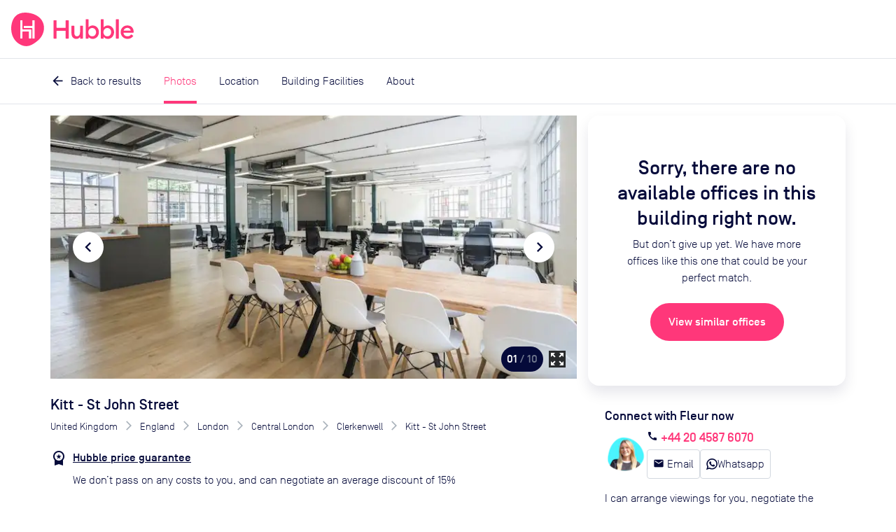

--- FILE ---
content_type: text/html; charset=utf-8
request_url: https://hubblehq.com/office-space/8649/kitt-st-john-street
body_size: 22467
content:
<!DOCTYPE html><html lang="en"><head><meta charSet="utf-8" data-next-head=""/><meta name="viewport" content="width=device-width" data-next-head=""/><title data-next-head="">Kitt - St John Street  | Rent this office space with Hubble</title><link href="https://hubblehq.com/office-space/8649/kitt-st-john-street" rel="canonical" data-next-head=""/><link href="https://hubblehq.com/office-space/8649/kitt-st-john-street" hrefLang="en-gb" rel="alternate" data-next-head=""/><link href="https://hubblehq.com/en-us/office-space/8649/kitt-st-john-street" hrefLang="en-us" rel="alternate" data-next-head=""/><link href="https://hubblehq.com/office-space/8649/kitt-st-john-street" hrefLang="en" rel="alternate" data-next-head=""/><meta content="Current office availability in Kitt - St John Street. Get discounts, expert advice and arrange a viewing with Hubble." name="description" data-next-head=""/><meta content="summary_large_image" name="twitter:card" data-next-head=""/><meta content="@Hubble" name="twitter:creator" data-next-head=""/><meta content="Current office availability in Kitt - St John Street. Get discounts, expert advice and arrange a viewing with Hubble." name="twitter:description" data-next-head=""/><meta content="https://hubble.imgix.net/listings/uploads/spaces/8649/large_MC2871-4250-HR.jpeg?auto=format%2Ccompress&amp;h=600&amp;w=1120" name="twitter:image:src" data-next-head=""/><meta content="@Hubble" name="twitter:site" data-next-head=""/><meta content="Kitt - St John Street | Rent this office space with Hubble" name="twitter:title" data-next-head=""/><meta content="510790232" property="fb:admins" data-next-head=""/><meta content="568152729905087" property="fb:app_id" data-next-head=""/><meta content="Current office availability in Kitt - St John Street. Get discounts, expert advice and arrange a viewing with Hubble." property="og:description" data-next-head=""/><meta content="https://hubble.imgix.net/listings/uploads/spaces/8649/large_MC2871-4250-HR.jpeg?auto=format%2Ccompress&amp;h=630&amp;w=1200" property="og:image" data-next-head=""/><meta content="en_GB" property="og:locale" data-next-head=""/><meta content="Hubble" property="og:site_name" data-next-head=""/><meta content="Kitt - St John Street | Rent this office space with Hubble" property="og:title" data-next-head=""/><meta content="website" property="og:type" data-next-head=""/><meta content="https://hubblehq.com/office-space/8649/kitt-st-john-street" property="og:url" data-next-head=""/><link href="/static/apple-touch-icon.png" rel="apple-touch-icon" sizes="180x180"/><link href="/static/favicon-32x32.png" rel="icon" sizes="32x32" type="image/png"/><link href="/static/favicon-16x16.png" rel="icon" sizes="16x16" type="image/png"/><link href="/static/site.webmanifest" rel="manifest"/><link color="#FF377A" href="/static/safari-pinned-tab.svg" rel="mask-icon"/><meta content="no-referrer-when-downgrade" name="referrer"/><meta content="#050A3A" name="msapplication-TileColor"/><meta content="#FF377A" name="theme-color"/><meta content="black-translucent" name="apple-mobile-web-app-status-bar-style"/><link data-next-font="" rel="preconnect" href="/" crossorigin="anonymous"/><link rel="preload" href="/_next/static/css/69ba3e395b767fbd.css" as="style"/><meta name="sentry-trace" content="36c9f7b34d49f5b232625493e566e334-4d9a6973a2effa53"/><meta name="baggage" content="sentry-environment=production,sentry-public_key=a60979183684493c949c4a2164cb45dd,sentry-trace_id=36c9f7b34d49f5b232625493e566e334,sentry-org_id=18282"/><script>if (typeof window.hubbleFeatureFlags === 'undefined') window.hubbleFeatureFlags = [];</script><script async="" data-cfasync="false" defer="" type="text/javascript">!function(){var i="analytics",analytics=window[i]=window[i]||[];if(!analytics.initialize)if(analytics.invoked)window.console&&console.error&&console.error("Segment snippet included twice.");else{analytics.invoked=!0;analytics.methods=["trackSubmit","trackClick","trackLink","trackForm","pageview","identify","reset","group","track","ready","alias","debug","page","screen","once","off","on","addSourceMiddleware","addIntegrationMiddleware","setAnonymousId","addDestinationMiddleware","register"];analytics.factory=function(e){return function(){if(window[i].initialized)return window[i][e].apply(window[i],arguments);var n=Array.prototype.slice.call(arguments);if(["track","screen","alias","group","page","identify"].indexOf(e)>-1){var c=document.querySelector("link[rel='canonical']");n.push({__t:"bpc",c:c&&c.getAttribute("href")||void 0,p:location.pathname,u:location.href,s:location.search,t:document.title,r:document.referrer})}n.unshift(e);analytics.push(n);return analytics}};for(var n=0;n<analytics.methods.length;n++){var key=analytics.methods[n];analytics[key]=analytics.factory(key)}analytics.load=function(key,n){var t=document.createElement("script");t.type="text/javascript";t.async=!0;t.setAttribute("data-global-segment-analytics-key",i);t.src="https://cdn.segment.com/analytics.js/v1/" + key + "/analytics.min.js";var r=document.getElementsByTagName("script")[0];r.parentNode.insertBefore(t,r);analytics._loadOptions=n};analytics._writeKey="fPrmNEUzUK0T3uGD4FP1PBBaBBFixSwr";;analytics.SNIPPET_VERSION="5.2.0";


}}();</script><script>_linkedin_data_partner_id = "undefined"</script><script>
window.hubbleDataLayer = window.hubbleDataLayer || [];
function hubbleGtag() { hubbleDataLayer.push(arguments); }
hubbleGtag('consent', 'default', {
  ad_personalization: 'denied',
  ad_storage: 'denied',
  ad_user_data: 'denied',
  analytics_storage: 'denied',
  functionality_storage: 'denied',
  personalization_storage: 'denied',
  security_storage: 'granted', // Essential
});
hubbleDataLayer.push({'gtm.start': new Date().getTime(), 'event': 'gtm.js'});
</script><link rel="stylesheet" href="/_next/static/css/69ba3e395b767fbd.css" data-n-g=""/><noscript data-n-css=""></noscript><script defer="" noModule="" src="/_next/static/chunks/polyfills-42372ed130431b0a.js"></script><script src="/_next/static/chunks/webpack-ec469dbae29e65f2.js" defer=""></script><script src="/_next/static/chunks/framework-86d1b8ed507b4ee2.js" defer=""></script><script src="/_next/static/chunks/main-205c9fef01dceb52.js" defer=""></script><script src="/_next/static/chunks/pages/_app-acbed9deb82158fa.js" defer=""></script><script src="/_next/static/chunks/pages/office-space/%5BbuildingId%5D/%5Bslug%5D-612ea90cdf3543b9.js" defer=""></script><script src="/_next/static/quS2eSLP53ivxTUDy-FNW/_buildManifest.js" defer=""></script><script src="/_next/static/quS2eSLP53ivxTUDy-FNW/_ssgManifest.js" defer=""></script></head><body><link rel="preload" as="image" imageSrcSet="https://hubble.imgix.net/listings/uploads/spaces/8649/large_MC2871-4250-HR.jpeg?auto=format%2Ccompress&amp;dpr=1&amp;q=30&amp;w=543 543w, https://hubble.imgix.net/listings/uploads/spaces/8649/large_MC2871-4250-HR.jpeg?auto=format%2Ccompress&amp;dpr=2&amp;q=30&amp;w=543 1086w, https://hubble.imgix.net/listings/uploads/spaces/8649/large_MC2871-4250-HR.jpeg?auto=format%2Ccompress&amp;dpr=1&amp;q=30&amp;w=768 768w, https://hubble.imgix.net/listings/uploads/spaces/8649/large_MC2871-4250-HR.jpeg?auto=format%2Ccompress&amp;dpr=2&amp;q=30&amp;w=768 1536w, https://hubble.imgix.net/listings/uploads/spaces/8649/large_MC2871-4250-HR.jpeg?auto=format%2Ccompress&amp;dpr=1&amp;q=30&amp;w=992 992w, https://hubble.imgix.net/listings/uploads/spaces/8649/large_MC2871-4250-HR.jpeg?auto=format%2Ccompress&amp;dpr=2&amp;q=30&amp;w=992 1984w, https://hubble.imgix.net/listings/uploads/spaces/8649/large_MC2871-4250-HR.jpeg?auto=format%2Ccompress&amp;dpr=1&amp;q=30&amp;w=1200 1200w, https://hubble.imgix.net/listings/uploads/spaces/8649/large_MC2871-4250-HR.jpeg?auto=format%2Ccompress&amp;dpr=2&amp;q=30&amp;w=1200 2400w" imageSizes="(min-width: 768px) 656px, 100vw"/><link rel="preload" as="image" imageSrcSet="https://hubble.imgix.net/listings/uploads/spaces/8649/large_MC2871-4260-HR.jpeg?auto=format%2Ccompress&amp;dpr=1&amp;q=30&amp;w=543 543w, https://hubble.imgix.net/listings/uploads/spaces/8649/large_MC2871-4260-HR.jpeg?auto=format%2Ccompress&amp;dpr=2&amp;q=30&amp;w=543 1086w, https://hubble.imgix.net/listings/uploads/spaces/8649/large_MC2871-4260-HR.jpeg?auto=format%2Ccompress&amp;dpr=1&amp;q=30&amp;w=768 768w, https://hubble.imgix.net/listings/uploads/spaces/8649/large_MC2871-4260-HR.jpeg?auto=format%2Ccompress&amp;dpr=2&amp;q=30&amp;w=768 1536w, https://hubble.imgix.net/listings/uploads/spaces/8649/large_MC2871-4260-HR.jpeg?auto=format%2Ccompress&amp;dpr=1&amp;q=30&amp;w=992 992w, https://hubble.imgix.net/listings/uploads/spaces/8649/large_MC2871-4260-HR.jpeg?auto=format%2Ccompress&amp;dpr=2&amp;q=30&amp;w=992 1984w, https://hubble.imgix.net/listings/uploads/spaces/8649/large_MC2871-4260-HR.jpeg?auto=format%2Ccompress&amp;dpr=1&amp;q=30&amp;w=1200 1200w, https://hubble.imgix.net/listings/uploads/spaces/8649/large_MC2871-4260-HR.jpeg?auto=format%2Ccompress&amp;dpr=2&amp;q=30&amp;w=1200 2400w" imageSizes="(min-width: 768px) 656px, 100vw"/><link rel="preload" as="image" imageSrcSet="https://hubble.imgix.net/listings/uploads/spaces/8649/large_MC2871-4232-HR.jpeg?auto=format%2Ccompress&amp;dpr=1&amp;q=30&amp;w=543 543w, https://hubble.imgix.net/listings/uploads/spaces/8649/large_MC2871-4232-HR.jpeg?auto=format%2Ccompress&amp;dpr=2&amp;q=30&amp;w=543 1086w, https://hubble.imgix.net/listings/uploads/spaces/8649/large_MC2871-4232-HR.jpeg?auto=format%2Ccompress&amp;dpr=1&amp;q=30&amp;w=768 768w, https://hubble.imgix.net/listings/uploads/spaces/8649/large_MC2871-4232-HR.jpeg?auto=format%2Ccompress&amp;dpr=2&amp;q=30&amp;w=768 1536w, https://hubble.imgix.net/listings/uploads/spaces/8649/large_MC2871-4232-HR.jpeg?auto=format%2Ccompress&amp;dpr=1&amp;q=30&amp;w=992 992w, https://hubble.imgix.net/listings/uploads/spaces/8649/large_MC2871-4232-HR.jpeg?auto=format%2Ccompress&amp;dpr=2&amp;q=30&amp;w=992 1984w, https://hubble.imgix.net/listings/uploads/spaces/8649/large_MC2871-4232-HR.jpeg?auto=format%2Ccompress&amp;dpr=1&amp;q=30&amp;w=1200 1200w, https://hubble.imgix.net/listings/uploads/spaces/8649/large_MC2871-4232-HR.jpeg?auto=format%2Ccompress&amp;dpr=2&amp;q=30&amp;w=1200 2400w" imageSizes="(min-width: 768px) 656px, 100vw"/><link rel="preload" as="image" href="https://hubble.imgix.net/listings/uploads/landmarks/angel/northern_6Rq5B14.png"/><link rel="preload" as="image" href="https://hubble.imgix.net/listings/uploads/landmarks/farringdon/circle_6hMjaaQ.png"/><link rel="preload" as="image" href="https://hubble.imgix.net/listings/uploads/landmarks/farringdon/hammersmith--city_XsOVyBQ.png"/><link rel="preload" as="image" href="https://hubble.imgix.net/listings/uploads/landmarks/farringdon/metropolitan_0zFhIoc.png"/><link rel="preload" as="image" href="https://hubble.imgix.net/listings/uploads/landmarks/farringdon/national-rail_cANzFQ8.png"/><link rel="preload" as="image" href="https://hubble.imgix.net/listings/uploads/landmarks/farringdon-station/Elizabeth_line_roundel.png"/><link rel="preload" as="image" href="https://hubble.imgix.net/listings/uploads/landmarks/barbican/circle_JMw84aT.png"/><link rel="preload" as="image" href="https://hubble.imgix.net/listings/uploads/landmarks/barbican/hammersmith--city_q8HvnXB.png"/><link rel="preload" as="image" href="https://hubble.imgix.net/listings/uploads/landmarks/barbican/metropolitan_NiHpFNh.png"/><div id="__next"><header class="NavBar_NavBar__dExpR" role="banner"><a class="NavBar_NavBar-logo__E1k1N" href="/"><div class="HubbleLogo_u-hideAboveSm__jN6WV"><svg aria-label="HubbleHQ" class="NavBar_NavBar-logo--hideOnMobile__wD5gB" role="img" viewBox="0 0 285 285" xmlns="http://www.w3.org/2000/svg" height="48" width="48" data-variant="brandPrimary"><path d="M270.84 86.14C248 26.19 177.82-.2 117.77 0 50.93.22 11.9 39.92 2.14 105.6-7 167.21 12.91 230.3 65.69 264.29c58.17 37.46 104.61 20.5 162.83-28.95 41.96-35.63 62.25-96.94 42.32-149.2zM169.13 217a2.462 2.462 0 0 1-2.44 2.44h-12.24c-1.34 0-2.445-1.1-2.45-2.44v-54.1a2.451 2.451 0 0 0-2.44-2.44H98a2.451 2.451 0 0 0-2.44 2.44v54.6c0 1.34-1.1 2.445-2.44 2.45H80.89a2.462 2.462 0 0 1-2.44-2.45V67.14c0-1.34 1.1-2.445 2.44-2.45h12.23a2.462 2.462 0 0 1 2.44 2.45v73.74c0 1.34 1.1 2.445 2.44 2.45h68.68a2.462 2.462 0 0 1 2.44 2.45zm28.64.47c0 1.34-1.1 2.445-2.44 2.45h-12.24a2.462 2.462 0 0 1-2.44-2.45v-84.22a2.462 2.462 0 0 0-2.44-2.44h-68.83a2.462 2.462 0 0 1-2.44-2.44v-12.24a2.451 2.451 0 0 1 2.44-2.44h68.82a2.462 2.462 0 0 0 2.44-2.45v-44.1c0-1.34 1.1-2.445 2.44-2.45h12.23a2.462 2.462 0 0 1 2.44 2.45z" fill="currentColor"></path><path d="M93.12 219.95H80.89a2.462 2.462 0 0 1-2.44-2.45V67.14c0-1.34 1.1-2.445 2.44-2.45h12.23a2.462 2.462 0 0 1 2.44 2.45v73.74c0 1.34 1.1 2.445 2.44 2.45h68.68a2.462 2.462 0 0 1 2.44 2.45l.01 71.22a2.462 2.462 0 0 1-2.44 2.44h-12.24c-1.34 0-2.445-1.1-2.45-2.44v-54.1a2.452 2.452 0 0 0-2.44-2.44H98a2.452 2.452 0 0 0-2.44 2.44v54.6a2.462 2.462 0 0 1-2.44 2.45zm102.21-.03h-12.24a2.462 2.462 0 0 1-2.44-2.45v-84.22a2.462 2.462 0 0 0-2.44-2.44h-68.83a2.462 2.462 0 0 1-2.44-2.44v-12.24a2.451 2.451 0 0 1 2.44-2.44h68.82a2.462 2.462 0 0 0 2.44-2.45v-44.1c0-1.34 1.1-2.445 2.44-2.45h12.23a2.462 2.462 0 0 1 2.44 2.45l.02 150.33a2.462 2.462 0 0 1-2.44 2.45z" fill="#FFF"></path></svg></div><div class="HubbleLogo_u-hideBelowSm__6dcK_"><svg viewBox="0 0 1165 285" xmlns="http://www.w3.org/2000/svg" height="48" class="NavBar_NavBar-logo--hideOnMobile__wD5gB" data-variant="brandPrimary"><title>HubbleHQ</title><path d="M270.84 86.14C248 26.19 177.82-.2 117.77 0 50.93.22 11.9 39.92 2.14 105.6-7 167.21 12.91 230.3 65.69 264.29c58.17 37.46 104.61 20.5 162.83-28.95 41.96-35.63 62.25-96.94 42.32-149.2zM169.13 217a2.462 2.462 0 0 1-2.44 2.44h-12.24c-1.34 0-2.445-1.1-2.45-2.44v-54.1a2.451 2.451 0 0 0-2.44-2.44H98a2.451 2.451 0 0 0-2.44 2.44v54.6c0 1.34-1.1 2.445-2.44 2.45H80.89a2.462 2.462 0 0 1-2.44-2.45V67.14c0-1.34 1.1-2.445 2.44-2.45h12.23a2.462 2.462 0 0 1 2.44 2.45v73.74c0 1.34 1.1 2.445 2.44 2.45h68.68a2.462 2.462 0 0 1 2.44 2.45zm28.64.47c0 1.34-1.1 2.445-2.44 2.45h-12.24a2.462 2.462 0 0 1-2.44-2.45v-84.22a2.462 2.462 0 0 0-2.44-2.44h-68.83a2.462 2.462 0 0 1-2.44-2.44v-12.24a2.451 2.451 0 0 1 2.44-2.44h68.82a2.462 2.462 0 0 0 2.44-2.45v-44.1c0-1.34 1.1-2.445 2.44-2.45h12.23a2.462 2.462 0 0 1 2.44 2.45z" fill="currentColor"></path><path d="M93.12 219.95H80.89a2.462 2.462 0 0 1-2.44-2.45V67.14c0-1.34 1.1-2.445 2.44-2.45h12.23a2.462 2.462 0 0 1 2.44 2.45v73.74c0 1.34 1.1 2.445 2.44 2.45h68.68a2.462 2.462 0 0 1 2.44 2.45l.01 71.22a2.462 2.462 0 0 1-2.44 2.44h-12.24c-1.34 0-2.445-1.1-2.45-2.44v-54.1a2.452 2.452 0 0 0-2.44-2.44H98a2.452 2.452 0 0 0-2.44 2.44v54.6a2.462 2.462 0 0 1-2.44 2.45zm102.21-.03h-12.24a2.462 2.462 0 0 1-2.44-2.45v-84.22a2.462 2.462 0 0 0-2.44-2.44h-68.83a2.462 2.462 0 0 1-2.44-2.44v-12.24a2.451 2.451 0 0 1 2.44-2.44h68.82a2.462 2.462 0 0 0 2.44-2.45v-44.1c0-1.34 1.1-2.445 2.44-2.45h12.23a2.462 2.462 0 0 1 2.44 2.45l.02 150.33a2.462 2.462 0 0 1-2.44 2.45z" fill="#FFF"></path><path d="M484.8,64.8h-18.9c-1.9,0-3.4,1.5-3.4,3.4V126c0,1.9-1.5,3.4-3.4,3.4h-70.3c-1.9,0-3.4-1.5-3.4-3.4V68.2 c0-1.9-1.5-3.4-3.4-3.4h-18.9c-1.9,0-3.4,1.5-3.4,3.4v149.2c0,1.9,1.5,3.4,3.4,3.4H382c1.9,0,3.4-1.5,3.4-3.4v-60.2 c0-1.9,1.5-3.4,3.4-3.4h70.3c1.9,0,3.4,1.5,3.4,3.4v60.2c0,1.9,1.5,3.4,3.4,3.4h18.9c1.9,0,3.4-1.5,3.4-3.4V68.2 C488.2,66.4,486.7,64.8,484.8,64.8L484.8,64.8z M605.6,111h-17.4c-1.9,0-3.4,1.5-3.4,3.4V165c0,23.5-11.2,36-26.8,36 c-14.1,0-22-10.8-22-28.3v-58.3c0-1.9-1.5-3.4-3.4-3.4h-17.3c-1.9,0-3.4,1.5-3.4,3.4v62.3c0,28.1,15.6,46.4,40.9,46.4 c14.1,0,25.7-6.1,32.1-17.1v11.5c0,1.9,1.5,3.4,3.4,3.4h17.4c1.9,0,3.4-1.5,3.4-3.4V114.4C609,112.5,607.4,111,605.6,111z  M692.2,108.8c-15.8,0-29.2,8.1-35.4,16.9V59.5c0-1.9-1.5-3.4-3.4-3.4h-17.4c-1.9,0-3.4,1.5-3.4,3.4v158c0,1.9,1.5,3.4,3.4,3.4h17.4 c1.9,0,3.4-1.5,3.4-3.4v-11.3c6.1,8.8,19.6,16.9,35.4,16.9c30.1,0,53-25.7,53-57.1S722.3,108.8,692.2,108.8z M687.9,201.1 c-19.6,0-33-15.4-33-35.1s13.4-35.2,33-35.2c19.3,0,32.7,15.4,32.7,35.2S707.2,201.1,687.9,201.1z M820.6,108.8 c-15.8,0-29.2,8.1-35.4,16.9V59.5c0-1.9-1.5-3.4-3.4-3.4h-17.4c-1.9,0-3.4,1.5-3.4,3.4v158c0,1.9,1.5,3.4,3.4,3.4h17.4 c1.9,0,3.4-1.5,3.4-3.4v-11.3c6.2,8.8,19.5,16.9,35.4,16.9c30.1,0,53-25.7,53-57.1S850.7,108.8,820.6,108.8z M816.2,201.1 c-19.6,0-33-15.4-33-35.1s13.4-35.2,33-35.2c19.3,0,32.7,15.4,32.7,35.2S835.5,201.1,816.2,201.1z M910.1,56h-17.4 c-1.9,0-3.4,1.5-3.4,3.4v158c0,1.9,1.5,3.4,3.4,3.4h17.4c1.9,0,3.4-1.5,3.4-3.4v-158C913.5,57.5,912,56,910.1,56z M1039.8,163.3 c0-35.4-24.2-54.5-53-54.5c-33.4,0-57.4,24.9-57.3,57.2c0.1,33,28.5,58.6,61.5,56.9c19.6-1,34.6-9.5,44.1-22.6 c0.4-0.6,0.6-1.3,0.6-2c0-1.1-0.5-2.1-1.4-2.8l-12.9-9.2c-1.5-1.1-3.6-0.7-4.7,0.8c-6,8.2-15.7,13.9-29.6,13.9 c-18.2,0-32.7-11.9-33.8-29.9h81.5c2.7,0,5-2.2,5-4.9C1039.8,165.2,1039.8,164.3,1039.8,163.3L1039.8,163.3z M954.4,153.6 c3.3-16.3,17.6-24.4,31.6-24.4s26.8,8.6,29.4,24.4H954.4z" fill="currentColor"></path></svg></div><svg aria-label="HubbleHQ" class="NavBar_NavBar-logo--hideOnDesktop__apEQy" role="img" viewBox="0 0 285 285" xmlns="http://www.w3.org/2000/svg" height="48" width="48" data-variant="brandPrimary" color="currentColor"><path d="M270.84 86.14C248 26.19 177.82-.2 117.77 0 50.93.22 11.9 39.92 2.14 105.6-7 167.21 12.91 230.3 65.69 264.29c58.17 37.46 104.61 20.5 162.83-28.95 41.96-35.63 62.25-96.94 42.32-149.2zM169.13 217a2.462 2.462 0 0 1-2.44 2.44h-12.24c-1.34 0-2.445-1.1-2.45-2.44v-54.1a2.451 2.451 0 0 0-2.44-2.44H98a2.451 2.451 0 0 0-2.44 2.44v54.6c0 1.34-1.1 2.445-2.44 2.45H80.89a2.462 2.462 0 0 1-2.44-2.45V67.14c0-1.34 1.1-2.445 2.44-2.45h12.23a2.462 2.462 0 0 1 2.44 2.45v73.74c0 1.34 1.1 2.445 2.44 2.45h68.68a2.462 2.462 0 0 1 2.44 2.45zm28.64.47c0 1.34-1.1 2.445-2.44 2.45h-12.24a2.462 2.462 0 0 1-2.44-2.45v-84.22a2.462 2.462 0 0 0-2.44-2.44h-68.83a2.462 2.462 0 0 1-2.44-2.44v-12.24a2.451 2.451 0 0 1 2.44-2.44h68.82a2.462 2.462 0 0 0 2.44-2.45v-44.1c0-1.34 1.1-2.445 2.44-2.45h12.23a2.462 2.462 0 0 1 2.44 2.45z" fill="currentColor"></path><path d="M93.12 219.95H80.89a2.462 2.462 0 0 1-2.44-2.45V67.14c0-1.34 1.1-2.445 2.44-2.45h12.23a2.462 2.462 0 0 1 2.44 2.45v73.74c0 1.34 1.1 2.445 2.44 2.45h68.68a2.462 2.462 0 0 1 2.44 2.45l.01 71.22a2.462 2.462 0 0 1-2.44 2.44h-12.24c-1.34 0-2.445-1.1-2.45-2.44v-54.1a2.452 2.452 0 0 0-2.44-2.44H98a2.452 2.452 0 0 0-2.44 2.44v54.6a2.462 2.462 0 0 1-2.44 2.45zm102.21-.03h-12.24a2.462 2.462 0 0 1-2.44-2.45v-84.22a2.462 2.462 0 0 0-2.44-2.44h-68.83a2.462 2.462 0 0 1-2.44-2.44v-12.24a2.451 2.451 0 0 1 2.44-2.44h68.82a2.462 2.462 0 0 0 2.44-2.45v-44.1c0-1.34 1.1-2.445 2.44-2.45h12.23a2.462 2.462 0 0 1 2.44 2.45l.02 150.33a2.462 2.462 0 0 1-2.44 2.45z" fill="#FFF"></path></svg></a><div class="NavBar_NavBar-accessory__gBW_Y"><div class="SiteNavigation_SiteNavigation-accessoryContainer__rGckM"></div></div><nav aria-label="Main Navigation" class="NavigationList_NavigationList__fAXfJ NavigationList_NavigationList--loading__fZEVf"><button class="HamburgerButton_HamburgerButton__P1mYl" title="Close main navigation menu" aria-expanded="false" aria-haspopup="true" type="submit"><span></span><span></span><span></span></button><ul aria-hidden="true" aria-label="Main Navigation Items" class="NavigationList_NavigationList-list__hURS9" data-testid="Navigation"><li aria-label="Solutions" class="NavBarMenuItem_NavBarMenuItem__ioP_o"><button class="NavBarMenuItem_NavBarMenuItem-button__RW1gE" data-testid="Solutions main nav item" title="open Solutions menu" aria-expanded="false" aria-haspopup="true" type="submit">Solutions<i aria-hidden="true" class="material-icons NavBarMenuItem_NavBarMenuItem-icon__Wnxig">expand_more</i></button><div aria-hidden="true" class="MegaMenu_MegaMenu__4EkZS"><div class="Section_Section__LpTAF Section_Section--lgBreakpoint__jywy6 Section_Section--maxWidth__geKKD" style="--Section--horizontalPadding:var(--space-md);--Section--verticalPadding:var(--space-lg)"><div class="Grid_Grid__BXqpA Grid_Grid--lg__NfVWs Grid_Grid--gap__ywtXD" style="--grid-gap-x:var(--space-md);--grid-gap-y:var(--space-lg)"><div class="Grid_GridItem__DHhWr Grid_GridItem--lg__OrAuX" style="--GridItem-columnEnd:span 2;--GridItem-columnStart:auto;--GridItem-rowEnd:span 1;--GridItem-rowStart:auto"><h4 class="Heading_Heading__BzmIU" style="--Heading-defaultType:var(--font-style-title-3)">Office Space</h4></div><div class="Grid_GridItem__DHhWr Grid_GridItem--lg__OrAuX" style="--GridItem-columnEnd:span 3;--GridItem-columnStart:auto;--GridItem-rowEnd:auto;--GridItem-rowStart:2"><ul class="UnstyledList_UnstyledList__SB3r3"><li><a href="/full-time-office-enquiry?source=navBar"><span class="TextWithIcon_TextWithIcon__nES1a TextWithIcon_TextWithIcon--content1__ajBAw"><span> <b>Private offices</b></span><span><i style="--TextWithIcon-iconColor:var(--color-null)" class="material-icons TextWithIcon_TextWithIcon-icon__lmVtj TextWithIcon_TextWithIcon--iconPositionRight__Q6uIH TextWithIcon_TextWithIcon--iconSizeLg__78fy0 TextWithIcon_TextWithIcon--marginBottom__kU2Dd">chevron_right</i></span></span><div class="VerticalSpacing_VerticalSpacing--sm__YEU8T"></div><p class="Paragraph_Paragraph__uO7_B Paragraph_Paragraph--content2__adC44">Permanent offices for your team with flexible contracts</p></a><div class="VerticalSpacing_VerticalSpacing--lg__Hsiq6"></div></li><li><a href="/part-time-offices"><span class="TextWithIcon_TextWithIcon__nES1a TextWithIcon_TextWithIcon--content1__ajBAw"><span> <b>Part-time offices</b></span><span><i style="--TextWithIcon-iconColor:var(--color-null)" class="material-icons TextWithIcon_TextWithIcon-icon__lmVtj TextWithIcon_TextWithIcon--iconPositionRight__Q6uIH TextWithIcon_TextWithIcon--iconSizeLg__78fy0 TextWithIcon_TextWithIcon--marginBottom__kU2Dd">chevron_right</i></span></span><div class="VerticalSpacing_VerticalSpacing--sm__YEU8T"></div><p class="Paragraph_Paragraph__uO7_B Paragraph_Paragraph--content2__adC44">Your own office 1-3 days per week, up to 75% cheaper than a full-time office</p></a><div class="VerticalSpacing_VerticalSpacing--lg__Hsiq6"></div></li></ul></div><div class="Grid_GridItem__DHhWr Grid_GridItem--lg__OrAuX" style="--GridItem-columnEnd:span 2;--GridItem-columnStart:5;--GridItem-rowEnd:span 1;--GridItem-rowStart:auto"><h4 class="Heading_Heading__BzmIU" style="--Heading-defaultType:var(--font-style-title-3)">On-Demand</h4></div><div class="Grid_GridItem__DHhWr Grid_GridItem--lg__OrAuX" style="--GridItem-columnEnd:span 2;--GridItem-columnStart:5;--GridItem-rowEnd:auto;--GridItem-rowStart:2"><ul class="UnstyledList_UnstyledList__SB3r3"><li><a href="/meeting-rooms"><span class="TextWithIcon_TextWithIcon__nES1a TextWithIcon_TextWithIcon--content1__ajBAw"><span> <b>Meeting rooms</b></span><span><i style="--TextWithIcon-iconColor:var(--color-null)" class="material-icons TextWithIcon_TextWithIcon-icon__lmVtj TextWithIcon_TextWithIcon--iconPositionRight__Q6uIH TextWithIcon_TextWithIcon--iconSizeLg__78fy0 TextWithIcon_TextWithIcon--marginBottom__kU2Dd">chevron_right</i></span></span></a><div class="VerticalSpacing_VerticalSpacing--lg__Hsiq6"></div></li><li><a href="/private-day-offices"><span class="TextWithIcon_TextWithIcon__nES1a TextWithIcon_TextWithIcon--content1__ajBAw"><span> <b>Day offices</b></span><span><i style="--TextWithIcon-iconColor:var(--color-null)" class="material-icons TextWithIcon_TextWithIcon-icon__lmVtj TextWithIcon_TextWithIcon--iconPositionRight__Q6uIH TextWithIcon_TextWithIcon--iconSizeLg__78fy0 TextWithIcon_TextWithIcon--marginBottom__kU2Dd">chevron_right</i></span></span></a><div class="VerticalSpacing_VerticalSpacing--lg__Hsiq6"></div></li><li><a href="/coworking/london"><span class="TextWithIcon_TextWithIcon__nES1a TextWithIcon_TextWithIcon--content1__ajBAw"><span> <b>Coworking passes</b></span><span><i style="--TextWithIcon-iconColor:var(--color-null)" class="material-icons TextWithIcon_TextWithIcon-icon__lmVtj TextWithIcon_TextWithIcon--iconPositionRight__Q6uIH TextWithIcon_TextWithIcon--iconSizeLg__78fy0 TextWithIcon_TextWithIcon--marginBottom__kU2Dd">chevron_right</i></span></span></a><div class="VerticalSpacing_VerticalSpacing--sm__YEU8T"></div></li></ul></div><div class="Grid_GridItem__DHhWr Grid_GridItem--lg__OrAuX" style="--GridItem-columnEnd:span 3;--GridItem-columnStart:auto;--GridItem-rowEnd:auto;--GridItem-rowStart:2"><a href="/pass"><span class="TextWithIcon_TextWithIcon__nES1a TextWithIcon_TextWithIcon--content1__ajBAw"><span> <b>Monthly plans</b></span><span><i style="--TextWithIcon-iconColor:var(--color-null)" class="material-icons TextWithIcon_TextWithIcon-icon__lmVtj TextWithIcon_TextWithIcon--iconPositionRight__Q6uIH TextWithIcon_TextWithIcon--iconSizeLg__78fy0 TextWithIcon_TextWithIcon--marginBottom__kU2Dd">chevron_right</i></span></span><div class="VerticalSpacing_VerticalSpacing--sm__YEU8T"></div><p class="Paragraph_Paragraph__uO7_B Paragraph_Paragraph--content2__adC44">Save up to 30% per booking with Hubble On-Demand monthly plans</p><div class="VerticalSpacing_VerticalSpacing--sm__YEU8T"></div></a></div><div class="Grid_GridItem__DHhWr Grid_GridItem--lg__OrAuX" style="--GridItem-columnEnd:span 4;--GridItem-columnStart:10;--GridItem-rowEnd:span 3;--GridItem-rowStart:1"><div class="SolutionsMenuContent_SolutionsMenuContent-featuredContentBackground__2VlM_"><div class="SolutionsMenuContent_SolutionsMenuContent-featuredContent__T_sS9"><span class="Heading_Heading__BzmIU" style="--Heading-defaultType:var(--font-style-content-3)"><b>Featured</b></span><div class="VerticalSpacing_VerticalSpacing--sm__YEU8T"></div><ul class="UnstyledList_UnstyledList__SB3r3"><li><a class="Link_Link__Ounas" href="/blog/how-to-rent-office-space-complete-guide"><article class="panel_Panel__Zegrg Card_Card__i_QXc FeaturedCard_FeaturedCard__Afr5j" data-variant="borderless"><div class="Card_Card-image__A5yqH FeaturedCard_FeaturedCard-image__JYUvk"><img alt="The ultimate guide to moving offices" loading="lazy" width="200" height="158" decoding="async" data-nimg="1" style="color:transparent;object-fit:cover;object-position:left" srcSet="https://hubble.imgix.net/site/navigation/solutions/ultimate-guide-to-moving-offices.png?auto=format%2Ccompress&amp;fit=max&amp;q=50&amp;w=256 1x, https://hubble.imgix.net/site/navigation/solutions/ultimate-guide-to-moving-offices.png?auto=format%2Ccompress&amp;fit=max&amp;q=50&amp;w=543 2x" src="https://hubble.imgix.net/site/navigation/solutions/ultimate-guide-to-moving-offices.png?auto=format%2Ccompress&amp;fit=max&amp;q=50&amp;w=543"/></div><div class="Card_Card-content__ehq5I"><div class="FeaturedCard_FeaturedCard-innerContent__uj0D0"><span class="u-typographySmallLabel">Guide</span><div class="VerticalSpacing_VerticalSpacing--xs__o2qgc"></div><p class="Paragraph_Paragraph__uO7_B Paragraph_Paragraph--content2__adC44 Paragraph_Paragraph--marginless__dqFMA"><b>The ultimate guide to moving offices</b></p><div class="VerticalSpacing_VerticalSpacing--xs__o2qgc"></div><div class="FeaturedCard_FeaturedCard-ctaAlign__OyxyA"><span class="TextWithIcon_TextWithIcon__nES1a TextWithIcon_TextWithIcon--content1__ajBAw TextWithIcon_TextWithIcon--colorBrandPrimary__Hm72n"><span> <strong style="font-size:14px">Get the guide</strong></span><span><i style="--TextWithIcon-iconColor:var(--color-null)" class="material-icons TextWithIcon_TextWithIcon-icon__lmVtj TextWithIcon_TextWithIcon--iconPositionRight__Q6uIH TextWithIcon_TextWithIcon--iconSizeLg__78fy0 TextWithIcon_TextWithIcon--marginBottom__kU2Dd">chevron_right</i></span></span></div></div></div></article></a><div class="VerticalSpacing_VerticalSpacing--lg__Hsiq6"></div></li><li><a class="Link_Link__Ounas" href="/blog/office-space-calculator"><article class="panel_Panel__Zegrg Card_Card__i_QXc FeaturedCard_FeaturedCard__Afr5j" data-variant="borderless"><div class="Card_Card-image__A5yqH FeaturedCard_FeaturedCard-image__JYUvk"><img alt="Communal office space" loading="lazy" width="200" height="158" decoding="async" data-nimg="1" style="color:transparent;object-fit:cover;object-position:left" srcSet="https://hubble.imgix.net/site/navigation/solutions/calculator.jpg?auto=format%2Ccompress&amp;fit=max&amp;q=50&amp;w=256 1x, https://hubble.imgix.net/site/navigation/solutions/calculator.jpg?auto=format%2Ccompress&amp;fit=max&amp;q=50&amp;w=543 2x" src="https://hubble.imgix.net/site/navigation/solutions/calculator.jpg?auto=format%2Ccompress&amp;fit=max&amp;q=50&amp;w=543"/></div><div class="Card_Card-content__ehq5I"><div class="FeaturedCard_FeaturedCard-innerContent__uj0D0"><span class="u-typographySmallLabel">Tools</span><div class="VerticalSpacing_VerticalSpacing--xs__o2qgc"></div><p class="Paragraph_Paragraph__uO7_B Paragraph_Paragraph--content2__adC44 Paragraph_Paragraph--marginless__dqFMA"><b>The ultimate office cost calculator</b></p><div class="VerticalSpacing_VerticalSpacing--xs__o2qgc"></div><div class="FeaturedCard_FeaturedCard-ctaAlign__OyxyA"><span class="TextWithIcon_TextWithIcon__nES1a TextWithIcon_TextWithIcon--content1__ajBAw TextWithIcon_TextWithIcon--colorBrandPrimary__Hm72n"><span> <strong style="font-size:14px">Read more</strong></span><span><i style="--TextWithIcon-iconColor:var(--color-null)" class="material-icons TextWithIcon_TextWithIcon-icon__lmVtj TextWithIcon_TextWithIcon--iconPositionRight__Q6uIH TextWithIcon_TextWithIcon--iconSizeLg__78fy0 TextWithIcon_TextWithIcon--marginBottom__kU2Dd">chevron_right</i></span></span></div></div></div></article></a></li></ul></div></div></div></div></div></div></li><li aria-label="Locations" class="NavBarMenuItem_NavBarMenuItem__ioP_o"><button class="NavBarMenuItem_NavBarMenuItem-button__RW1gE" data-testid="Locations main nav item" title="open Locations menu" aria-expanded="false" aria-haspopup="true" type="submit">Locations<i aria-hidden="true" class="material-icons NavBarMenuItem_NavBarMenuItem-icon__Wnxig">expand_more</i></button><div aria-hidden="true" class="MegaMenu_MegaMenu__4EkZS"><div class="Section_Section__LpTAF Section_Section--lgBreakpoint__jywy6 Section_Section--maxWidth__geKKD" style="--Section--horizontalPadding:var(--space-md);--Section--verticalPadding:var(--space-lg)"><div class="Grid_Grid__BXqpA Grid_Grid--lg__NfVWs Grid_Grid--gap__ywtXD" style="--grid-gap-x:var(--space-md);--grid-gap-y:var(--space-lg)"><div class="Grid_GridItem__DHhWr Grid_GridItem--lg__OrAuX" style="--GridItem-columnEnd:span 6;--GridItem-columnStart:auto;--GridItem-rowEnd:auto;--GridItem-rowStart:auto"><p class="Paragraph_Paragraph__uO7_B Paragraph_Paragraph--content2__adC44 Paragraph_Paragraph--marginless__dqFMA">Top locations with workspaces you can<br/><b>book by the hour or day</b></p><div class="VerticalSpacing_VerticalSpacing--md__WvY9i"></div><div class="Grid_Grid__BXqpA Grid_Grid--md__BKESJ Grid_Grid--gap__ywtXD" style="--grid-gap-x:var(--space-md);--grid-gap-y:var(--space-lg)"><div class="Grid_GridItem__DHhWr Grid_GridItem--md__UClM3" style="--GridItem-columnEnd:span 4;--GridItem-columnStart:auto;--GridItem-rowEnd:auto;--GridItem-rowStart:auto"><div aria-label="UK"><h3 class="Heading_Heading__BzmIU" style="--Heading-defaultType:var(--font-style-content-2)"><b>UK</b></h3><div class="VerticalSpacing_VerticalSpacing--sm__YEU8T"></div><ul class="UnstyledList_UnstyledList__SB3r3 AreaItem_AreaItem-list__9_In_"><li class="LocationItem_LocationItem-item__Uo__g"><a class="LocationItem_LocationItem-link__kdbwB" href="/coworking/birmingham">Birmingham</a></li><li class="LocationItem_LocationItem-item__Uo__g"><a class="LocationItem_LocationItem-link__kdbwB" href="/coworking/brighton-and-hove">Brighton</a></li><li class="LocationItem_LocationItem-item__Uo__g"><a class="LocationItem_LocationItem-link__kdbwB" href="/coworking/united-kingdom/bristol">Bristol</a></li><li class="LocationItem_LocationItem-item__Uo__g"><a class="LocationItem_LocationItem-link__kdbwB" href="/coworking/united-kingdom/cambridge">Cambridge</a></li><li class="LocationItem_LocationItem-item__Uo__g"><a class="LocationItem_LocationItem-link__kdbwB" href="/coworking/edinburgh">Edinburgh</a></li><li class="LocationItem_LocationItem-item__Uo__g"><a class="LocationItem_LocationItem-link__kdbwB" href="/coworking/united-kingdom/leeds">Leeds</a></li><li class="LocationItem_LocationItem-item__Uo__g"><a class="LocationItem_LocationItem-link__kdbwB" href="/coworking/london">London</a></li><li class="LocationItem_LocationItem-item__Uo__g"><a class="LocationItem_LocationItem-link__kdbwB" href="/coworking/manchester">Manchester</a></li><li class="LocationItem_LocationItem-item__Uo__g"><a class="LocationItem_LocationItem-link__kdbwB" href="/coworking/united-kingdom/oxford">Oxford</a></li><li class="LocationItem_LocationItem-item__Uo__g"><a class="LocationItem_LocationItem-link__kdbwB" href="/coworking/united-kingdom/reading">Reading</a></li></ul><div class="VerticalSpacing_VerticalSpacing--md__WvY9i"></div><div class="AreaItem_AreaItem-link___x032"><a class="Link_Link__Ounas" href="/coworking/united-kingdom"><span class="TextWithIcon_TextWithIcon__nES1a TextWithIcon_TextWithIcon--content3__YGD0t"><span> <b>View all <!-- -->UK</b></span><span><i style="--TextWithIcon-iconColor:var(--color-null)" class="material-icons TextWithIcon_TextWithIcon-icon__lmVtj TextWithIcon_TextWithIcon--iconPositionRight__Q6uIH TextWithIcon_TextWithIcon--iconSizeSm__y6emQ TextWithIcon_TextWithIcon--marginBottom__kU2Dd">chevron_right</i></span></span></a></div></div><div class="VerticalSpacing_VerticalSpacing--lg__Hsiq6"></div></div><div class="Grid_GridItem__DHhWr Grid_GridItem--md__UClM3" style="--GridItem-columnEnd:span 4;--GridItem-columnStart:auto;--GridItem-rowEnd:auto;--GridItem-rowStart:auto"><div aria-label="Europe"><h3 class="Heading_Heading__BzmIU" style="--Heading-defaultType:var(--font-style-content-2)"><b>Europe</b></h3><div class="VerticalSpacing_VerticalSpacing--sm__YEU8T"></div><ul class="UnstyledList_UnstyledList__SB3r3 AreaItem_AreaItem-list__9_In_"><li class="LocationItem_LocationItem-item__Uo__g"><a class="LocationItem_LocationItem-link__kdbwB" href="/coworking/berlin">Berlin</a></li><li class="LocationItem_LocationItem-item__Uo__g"><a class="LocationItem_LocationItem-link__kdbwB" href="/coworking/bucharest">Bucharest</a></li><li class="LocationItem_LocationItem-item__Uo__g"><a class="LocationItem_LocationItem-link__kdbwB" href="/coworking/budapest">Budapest</a></li><li class="LocationItem_LocationItem-item__Uo__g"><a class="LocationItem_LocationItem-link__kdbwB" href="/coworking/brussels">Brussels</a></li><li class="LocationItem_LocationItem-item__Uo__g"><a class="LocationItem_LocationItem-link__kdbwB" href="/coworking/dublin">Dublin</a></li><li class="LocationItem_LocationItem-item__Uo__g"><a class="LocationItem_LocationItem-link__kdbwB" href="/coworking/lisbon">Lisbon</a></li><li class="LocationItem_LocationItem-item__Uo__g"><a class="LocationItem_LocationItem-link__kdbwB" href="/coworking/madrid">Madrid</a></li><li class="LocationItem_LocationItem-item__Uo__g"><a class="LocationItem_LocationItem-link__kdbwB" href="/coworking/paris">Paris</a></li><li class="LocationItem_LocationItem-item__Uo__g"><a class="LocationItem_LocationItem-link__kdbwB" href="/coworking/prague">Prague</a></li><li class="LocationItem_LocationItem-item__Uo__g"><a class="LocationItem_LocationItem-link__kdbwB" href="/coworking/vienna">Vienna</a></li></ul></div><div class="VerticalSpacing_VerticalSpacing--lg__Hsiq6"></div></div><div class="Grid_GridItem__DHhWr Grid_GridItem--md__UClM3" style="--GridItem-columnEnd:span 4;--GridItem-columnStart:auto;--GridItem-rowEnd:auto;--GridItem-rowStart:auto"><div aria-label="Worldwide"><h3 class="Heading_Heading__BzmIU" style="--Heading-defaultType:var(--font-style-content-2)"><b>Worldwide</b></h3><div class="VerticalSpacing_VerticalSpacing--sm__YEU8T"></div><ul class="UnstyledList_UnstyledList__SB3r3 AreaItem_AreaItem-list__9_In_"><li class="LocationItem_LocationItem-item__Uo__g"><a class="LocationItem_LocationItem-link__kdbwB" href="/coworking/united-states/austin">Austin</a></li><li class="LocationItem_LocationItem-item__Uo__g"><a class="LocationItem_LocationItem-link__kdbwB" href="/coworking/lagos">Lagos</a></li><li class="LocationItem_LocationItem-item__Uo__g"><a class="LocationItem_LocationItem-link__kdbwB" href="/coworking/los-angeles">Los Angeles</a></li><li class="LocationItem_LocationItem-item__Uo__g"><a class="LocationItem_LocationItem-link__kdbwB" href="/coworking/melbourne">Melbourne</a></li><li class="LocationItem_LocationItem-item__Uo__g"><a class="LocationItem_LocationItem-link__kdbwB" href="/coworking/mexico-city">Mexico City</a></li><li class="LocationItem_LocationItem-item__Uo__g"><a class="LocationItem_LocationItem-link__kdbwB" href="/coworking/nairobi">Nairobi</a></li><li class="LocationItem_LocationItem-item__Uo__g"><a class="LocationItem_LocationItem-link__kdbwB" href="/coworking/united-states/new-york">New York</a></li><li class="LocationItem_LocationItem-item__Uo__g"><a class="LocationItem_LocationItem-link__kdbwB" href="/coworking/san-francisco">San Francisco</a></li><li class="LocationItem_LocationItem-item__Uo__g"><a class="LocationItem_LocationItem-link__kdbwB" href="/coworking/tel-aviv">Tel Aviv</a></li><li class="LocationItem_LocationItem-item__Uo__g"><a class="LocationItem_LocationItem-link__kdbwB" href="/coworking/toronto">Toronto</a></li></ul></div><div class="VerticalSpacing_VerticalSpacing--lg__Hsiq6"></div></div></div></div><div class="Grid_GridItem__DHhWr Grid_GridItem--lg__OrAuX" style="--GridItem-columnEnd:span 6;--GridItem-columnStart:auto;--GridItem-rowEnd:auto;--GridItem-rowStart:auto"><div class="LocationMenuContent_LocationMenuContent-border__G_azS"><p class="Paragraph_Paragraph__uO7_B Paragraph_Paragraph--content2__adC44 Paragraph_Paragraph--marginless__dqFMA">Top locations with workspaces you can<br/><b>rent by the month</b></p><div class="VerticalSpacing_VerticalSpacing--md__WvY9i"></div><div class="Grid_Grid__BXqpA Grid_Grid--md__BKESJ Grid_Grid--gap__ywtXD" style="--grid-gap-x:var(--space-md);--grid-gap-y:var(--space-lg)"><div class="Grid_GridItem__DHhWr Grid_GridItem--md__UClM3" style="--GridItem-columnEnd:span 4;--GridItem-columnStart:auto;--GridItem-rowEnd:auto;--GridItem-rowStart:auto"><div aria-label="Cities"><h3 class="Heading_Heading__BzmIU" style="--Heading-defaultType:var(--font-style-content-2)"><b>Cities</b></h3><div class="VerticalSpacing_VerticalSpacing--sm__YEU8T"></div><ul class="UnstyledList_UnstyledList__SB3r3 AreaItem_AreaItem-list__9_In_"><li class="LocationItem_LocationItem-item__Uo__g"><a class="LocationItem_LocationItem-link__kdbwB" href="/office-space-united-kingdom/belfast">Belfast</a></li><li class="LocationItem_LocationItem-item__Uo__g"><a class="LocationItem_LocationItem-link__kdbwB" href="/office-space-birmingham">Birmingham</a></li><li class="LocationItem_LocationItem-item__Uo__g"><a class="LocationItem_LocationItem-link__kdbwB" href="/office-space-brighton-and-hove">Brighton</a></li><li class="LocationItem_LocationItem-item__Uo__g"><a class="LocationItem_LocationItem-link__kdbwB" href="/office-space-united-kingdom/bristol">Bristol</a></li><li class="LocationItem_LocationItem-item__Uo__g"><a class="LocationItem_LocationItem-link__kdbwB" href="/office-space-united-kingdom/cardiff">Cardiff</a></li><li class="LocationItem_LocationItem-item__Uo__g"><a class="LocationItem_LocationItem-link__kdbwB" href="/office-space-glasgow">Glasgow</a></li><li class="LocationItem_LocationItem-item__Uo__g"><a class="LocationItem_LocationItem-link__kdbwB" href="/office-space-united-kingdom/leeds">Leeds</a></li><li class="LocationItem_LocationItem-item__Uo__g"><a class="LocationItem_LocationItem-link__kdbwB" href="/office-space-united-kingdom/liverpool">Liverpool</a></li><li class="LocationItem_LocationItem-item__Uo__g"><a class="LocationItem_LocationItem-link__kdbwB" href="/office-space-london">London</a></li><li class="LocationItem_LocationItem-item__Uo__g"><a class="LocationItem_LocationItem-link__kdbwB" href="/office-space-manchester">Manchester</a></li></ul><div class="VerticalSpacing_VerticalSpacing--md__WvY9i"></div><div class="AreaItem_AreaItem-link___x032"><a class="Link_Link__Ounas" href="/office-space-united-kingdom"><span class="TextWithIcon_TextWithIcon__nES1a TextWithIcon_TextWithIcon--content3__YGD0t"><span> <b>View all <!-- -->Cities</b></span><span><i style="--TextWithIcon-iconColor:var(--color-null)" class="material-icons TextWithIcon_TextWithIcon-icon__lmVtj TextWithIcon_TextWithIcon--iconPositionRight__Q6uIH TextWithIcon_TextWithIcon--iconSizeSm__y6emQ TextWithIcon_TextWithIcon--marginBottom__kU2Dd">chevron_right</i></span></span></a></div></div><div class="VerticalSpacing_VerticalSpacing--lg__Hsiq6"></div></div><div class="Grid_GridItem__DHhWr Grid_GridItem--md__UClM3" style="--GridItem-columnEnd:span 4;--GridItem-columnStart:auto;--GridItem-rowEnd:auto;--GridItem-rowStart:auto"><div aria-label="London Regions"><h3 class="Heading_Heading__BzmIU" style="--Heading-defaultType:var(--font-style-content-2)"><b>London Regions</b></h3><div class="VerticalSpacing_VerticalSpacing--sm__YEU8T"></div><ul class="UnstyledList_UnstyledList__SB3r3 AreaItem_AreaItem-list__9_In_"><li class="LocationItem_LocationItem-item__Uo__g"><a class="LocationItem_LocationItem-link__kdbwB" href="/office-space-london/central-london">Central London</a></li><li class="LocationItem_LocationItem-item__Uo__g"><a class="LocationItem_LocationItem-link__kdbwB" href="/office-space-london/east-london">East London</a></li><li class="LocationItem_LocationItem-item__Uo__g"><a class="LocationItem_LocationItem-link__kdbwB" href="/office-space-london/north-london">North London</a></li><li class="LocationItem_LocationItem-item__Uo__g"><a class="LocationItem_LocationItem-link__kdbwB" href="/office-space-london/south-london">South London</a></li><li class="LocationItem_LocationItem-item__Uo__g"><a class="LocationItem_LocationItem-link__kdbwB" href="/office-space-london/west-london">West London</a></li></ul></div><div class="VerticalSpacing_VerticalSpacing--lg__Hsiq6"></div></div><div class="Grid_GridItem__DHhWr Grid_GridItem--md__UClM3" style="--GridItem-columnEnd:span 4;--GridItem-columnStart:auto;--GridItem-rowEnd:auto;--GridItem-rowStart:auto"><div aria-label="London Areas"><h3 class="Heading_Heading__BzmIU" style="--Heading-defaultType:var(--font-style-content-2)"><b>London Areas</b></h3><div class="VerticalSpacing_VerticalSpacing--sm__YEU8T"></div><ul class="UnstyledList_UnstyledList__SB3r3 AreaItem_AreaItem-list__9_In_"><li class="LocationItem_LocationItem-item__Uo__g"><a class="LocationItem_LocationItem-link__kdbwB" href="/office-space-london/canary-wharf">Canary Wharf</a></li><li class="LocationItem_LocationItem-item__Uo__g"><a class="LocationItem_LocationItem-link__kdbwB" href="/office-space-london/clerkenwell">Clerkenwell</a></li><li class="LocationItem_LocationItem-item__Uo__g"><a class="LocationItem_LocationItem-link__kdbwB" href="/office-space-london/euston-station">Euston</a></li><li class="LocationItem_LocationItem-item__Uo__g"><a class="LocationItem_LocationItem-link__kdbwB" href="/office-space-london/farringdon-station">Farringdon</a></li><li class="LocationItem_LocationItem-item__Uo__g"><a class="LocationItem_LocationItem-link__kdbwB" href="/office-space-london/holborn-station">Holborn</a></li><li class="LocationItem_LocationItem-item__Uo__g"><a class="LocationItem_LocationItem-link__kdbwB" href="/office-space-london/kings-cross-st-pancras-station">King’s Cross</a></li><li class="LocationItem_LocationItem-item__Uo__g"><a class="LocationItem_LocationItem-link__kdbwB" href="/office-space-london/liverpool-street-station">Liverpool Street</a></li><li class="LocationItem_LocationItem-item__Uo__g"><a class="LocationItem_LocationItem-link__kdbwB" href="/office-space-london/london-bridge-station">London Bridge</a></li><li class="LocationItem_LocationItem-item__Uo__g"><a class="LocationItem_LocationItem-link__kdbwB" href="/office-space-london/marylebone-station">Marylebone</a></li><li class="LocationItem_LocationItem-item__Uo__g"><a class="LocationItem_LocationItem-link__kdbwB" href="/office-space-london/mayfair">Mayfair</a></li></ul><div class="VerticalSpacing_VerticalSpacing--md__WvY9i"></div><div class="AreaItem_AreaItem-link___x032"><a class="Link_Link__Ounas" href="/sitemap/england/london"><span class="TextWithIcon_TextWithIcon__nES1a TextWithIcon_TextWithIcon--content3__YGD0t"><span> <b>View all <!-- -->London Areas</b></span><span><i style="--TextWithIcon-iconColor:var(--color-null)" class="material-icons TextWithIcon_TextWithIcon-icon__lmVtj TextWithIcon_TextWithIcon--iconPositionRight__Q6uIH TextWithIcon_TextWithIcon--iconSizeSm__y6emQ TextWithIcon_TextWithIcon--marginBottom__kU2Dd">chevron_right</i></span></span></a></div></div><div class="VerticalSpacing_VerticalSpacing--lg__Hsiq6"></div></div></div></div></div></div></div></div></li><li aria-label="Resources" class="NavBarMenuItem_NavBarMenuItem__ioP_o"><button class="NavBarMenuItem_NavBarMenuItem-button__RW1gE" data-testid="Resources main nav item" title="open Resources menu" aria-expanded="false" aria-haspopup="true" type="submit">Resources<i aria-hidden="true" class="material-icons NavBarMenuItem_NavBarMenuItem-icon__Wnxig">expand_more</i></button><div aria-hidden="true" class="MegaMenu_MegaMenu__4EkZS"><div class="Section_Section__LpTAF Section_Section--lgBreakpoint__jywy6 Section_Section--maxWidth__geKKD" style="--Section--horizontalPadding:var(--space-md);--Section--verticalPadding:var(--space-lg)"><div class="Grid_Grid__BXqpA Grid_Grid--lg__NfVWs Grid_Grid--gap__ywtXD" style="--grid-gap-x:var(--space-md);--grid-gap-y:var(--space-lg)"><div class="Grid_GridItem__DHhWr Grid_GridItem--lg__OrAuX" style="--GridItem-columnEnd:span 3;--GridItem-columnStart:auto;--GridItem-rowEnd:span 1;--GridItem-rowStart:auto"><h4 class="Heading_Heading__BzmIU" style="--Heading-defaultType:var(--font-style-title-3)">Workspace strategy</h4></div><div class="Grid_GridItem__DHhWr Grid_GridItem--lg__OrAuX" style="--GridItem-columnEnd:span 3;--GridItem-columnStart:auto;--GridItem-rowEnd:auto;--GridItem-rowStart:2"><ul class="UnstyledList_UnstyledList__SB3r3"><li><a href="/blog/hybrid-working"><p class="Paragraph_Paragraph__uO7_B Paragraph_Paragraph--content2__adC44">Hybrid working</p></a><div class="VerticalSpacing_VerticalSpacing--sm__YEU8T"></div></li><li><a href="/blog/case-study"><p class="Paragraph_Paragraph__uO7_B Paragraph_Paragraph--content2__adC44">Hubble success stories</p></a><div class="VerticalSpacing_VerticalSpacing--sm__YEU8T"></div></li><li><a href="/blog/scaleups"><p class="Paragraph_Paragraph__uO7_B Paragraph_Paragraph--content2__adC44">Startups &amp; Scaleups</p></a><div class="VerticalSpacing_VerticalSpacing--sm__YEU8T"></div></li><li><a href="/blog/work-life"><p class="Paragraph_Paragraph__uO7_B Paragraph_Paragraph--content2__adC44">Work life</p></a><div class="VerticalSpacing_VerticalSpacing--sm__YEU8T"></div></li></ul></div><div class="Grid_GridItem__DHhWr Grid_GridItem--lg__OrAuX" style="--GridItem-columnEnd:span 4;--GridItem-columnStart:4;--GridItem-rowEnd:span 1;--GridItem-rowStart:auto"><h4 class="Heading_Heading__BzmIU" style="--Heading-defaultType:var(--font-style-title-3)">Private office search resources</h4></div><div class="Grid_GridItem__DHhWr Grid_GridItem--lg__OrAuX" style="--GridItem-columnEnd:span 4;--GridItem-columnStart:4;--GridItem-rowEnd:auto;--GridItem-rowStart:2"><ul class="UnstyledList_UnstyledList__SB3r3"><li><a href="/blog/is-now-the-right-time-to-move-offices-6-big-factors-to-consider"><p class="Paragraph_Paragraph__uO7_B Paragraph_Paragraph--content2__adC44">Is now the right time to move offices?</p></a><div class="VerticalSpacing_VerticalSpacing--sm__YEU8T"></div></li><li><a href="/blog/how-long-does-it-take-to-move-offices"><p class="Paragraph_Paragraph__uO7_B Paragraph_Paragraph--content2__adC44">How long does it take to move offices?</p></a><div class="VerticalSpacing_VerticalSpacing--sm__YEU8T"></div></li><li><a href="/blog/how-much-does-office-space-cost-london-rent-guides"><p class="Paragraph_Paragraph__uO7_B Paragraph_Paragraph--content2__adC44">How much does office space cost in London?</p></a><div class="VerticalSpacing_VerticalSpacing--sm__YEU8T"></div></li><li><a href="/blog/how-much-office-space-do-i-need"><p class="Paragraph_Paragraph__uO7_B Paragraph_Paragraph--content2__adC44">How much office space do I need?</p></a><div class="VerticalSpacing_VerticalSpacing--sm__YEU8T"></div></li><li><a href="/blog/serviced-managed-leased-offices-differences"><p class="Paragraph_Paragraph__uO7_B Paragraph_Paragraph--content2__adC44">Serviced vs Managed vs Leased offices: a guide</p></a><div class="VerticalSpacing_VerticalSpacing--sm__YEU8T"></div></li><li><a href="/blog/office-viewings-considerations"><p class="Paragraph_Paragraph__uO7_B Paragraph_Paragraph--content2__adC44">What to look out for on your office viewing</p></a><div class="VerticalSpacing_VerticalSpacing--sm__YEU8T"></div></li><div class="VerticalSpacing_VerticalSpacing--md__WvY9i"></div><li><a href="/blog/how-to-rent-office-space-complete-guide"><span class="TextWithIcon_TextWithIcon__nES1a TextWithIcon_TextWithIcon--content1__ajBAw"><span> <b>More resources</b></span><span><i style="--TextWithIcon-iconColor:var(--color-null)" class="material-icons TextWithIcon_TextWithIcon-icon__lmVtj TextWithIcon_TextWithIcon--iconPositionRight__Q6uIH TextWithIcon_TextWithIcon--iconSizeLg__78fy0 TextWithIcon_TextWithIcon--marginBottom__kU2Dd">chevron_right</i></span></span></a><div class="VerticalSpacing_VerticalSpacing--lg__Hsiq6"></div></li></ul></div><div class="Grid_GridItem__DHhWr Grid_GridItem--lg__OrAuX" style="--GridItem-columnEnd:span 4;--GridItem-columnStart:10;--GridItem-rowEnd:span 3;--GridItem-rowStart:1"><div class="ResourcesMenuContent_ResourcesMenuContent-featuredContentBackground__X_Uze"><div class="ResourcesMenuContent_ResourcesMenuContent-featuredContent__LUuDG"><span class="Heading_Heading__BzmIU" style="--Heading-defaultType:var(--font-style-content-3)"><b>Featured</b></span><div class="VerticalSpacing_VerticalSpacing--sm__YEU8T"></div><ul class="UnstyledList_UnstyledList__SB3r3"><li><a class="Link_Link__Ounas" href="/blog/how-to-rent-office-space-complete-guide"><article class="panel_Panel__Zegrg Card_Card__i_QXc FeaturedCard_FeaturedCard__Afr5j" data-variant="borderless"><div class="Card_Card-image__A5yqH FeaturedCard_FeaturedCard-image__JYUvk"><img alt="Moving Offices" loading="lazy" width="200" height="158" decoding="async" data-nimg="1" style="color:transparent;object-fit:cover;object-position:left" srcSet="https://hubble.imgix.net/site/navigation/resources/moving-offices.png?auto=format%2Ccompress&amp;fit=max&amp;q=50&amp;w=256 1x, https://hubble.imgix.net/site/navigation/resources/moving-offices.png?auto=format%2Ccompress&amp;fit=max&amp;q=50&amp;w=543 2x" src="https://hubble.imgix.net/site/navigation/resources/moving-offices.png?auto=format%2Ccompress&amp;fit=max&amp;q=50&amp;w=543"/></div><div class="Card_Card-content__ehq5I"><div class="FeaturedCard_FeaturedCard-innerContent__uj0D0"><span class="u-typographySmallLabel">Guide</span><div class="VerticalSpacing_VerticalSpacing--xs__o2qgc"></div><p class="Paragraph_Paragraph__uO7_B Paragraph_Paragraph--content2__adC44 Paragraph_Paragraph--marginless__dqFMA"><b>The ultimate guide to moving offices</b></p><div class="VerticalSpacing_VerticalSpacing--xs__o2qgc"></div><div class="FeaturedCard_FeaturedCard-ctaAlign__OyxyA"><span class="TextWithIcon_TextWithIcon__nES1a TextWithIcon_TextWithIcon--content1__ajBAw TextWithIcon_TextWithIcon--colorBrandPrimary__Hm72n"><span> <strong style="font-size:14px">Get the guide</strong></span><span><i style="--TextWithIcon-iconColor:var(--color-null)" class="material-icons TextWithIcon_TextWithIcon-icon__lmVtj TextWithIcon_TextWithIcon--iconPositionRight__Q6uIH TextWithIcon_TextWithIcon--iconSizeLg__78fy0 TextWithIcon_TextWithIcon--marginBottom__kU2Dd">chevron_right</i></span></span></div></div></div></article></a><div class="VerticalSpacing_VerticalSpacing--lg__Hsiq6"></div></li><li><a class="Link_Link__Ounas" href="/blog/office-space-calculator"><article class="panel_Panel__Zegrg Card_Card__i_QXc FeaturedCard_FeaturedCard__Afr5j" data-variant="borderless"><div class="Card_Card-image__A5yqH FeaturedCard_FeaturedCard-image__JYUvk"><img alt="Communal office space" loading="lazy" width="200" height="158" decoding="async" data-nimg="1" style="color:transparent;object-fit:cover;object-position:left" srcSet="https://hubble.imgix.net/site/navigation/solutions/calculator.jpg?auto=format%2Ccompress&amp;fit=max&amp;q=50&amp;w=256 1x, https://hubble.imgix.net/site/navigation/solutions/calculator.jpg?auto=format%2Ccompress&amp;fit=max&amp;q=50&amp;w=543 2x" src="https://hubble.imgix.net/site/navigation/solutions/calculator.jpg?auto=format%2Ccompress&amp;fit=max&amp;q=50&amp;w=543"/></div><div class="Card_Card-content__ehq5I"><div class="FeaturedCard_FeaturedCard-innerContent__uj0D0"><span class="u-typographySmallLabel">Tools</span><div class="VerticalSpacing_VerticalSpacing--xs__o2qgc"></div><p class="Paragraph_Paragraph__uO7_B Paragraph_Paragraph--content2__adC44 Paragraph_Paragraph--marginless__dqFMA"><b>The ultimate office cost calculator</b></p><div class="VerticalSpacing_VerticalSpacing--xs__o2qgc"></div><div class="FeaturedCard_FeaturedCard-ctaAlign__OyxyA"><span class="TextWithIcon_TextWithIcon__nES1a TextWithIcon_TextWithIcon--content1__ajBAw TextWithIcon_TextWithIcon--colorBrandPrimary__Hm72n"><span> <strong style="font-size:14px">Read more</strong></span><span><i style="--TextWithIcon-iconColor:var(--color-null)" class="material-icons TextWithIcon_TextWithIcon-icon__lmVtj TextWithIcon_TextWithIcon--iconPositionRight__Q6uIH TextWithIcon_TextWithIcon--iconSizeLg__78fy0 TextWithIcon_TextWithIcon--marginBottom__kU2Dd">chevron_right</i></span></span></div></div></div></article></a></li></ul></div></div></div></div></div></div></li><li class="NavBarSpacerItem_NavBarSpacerItem__DGIOh" role="presentation"></li><li aria-label="Search" class="NavBarMenuItem_NavBarMenuItem__ioP_o"><button class="NavBarMenuItem_NavBarMenuItem-button__RW1gE" data-testid="Search main nav item" title="open Search menu" aria-expanded="false" aria-haspopup="true" type="submit">Search<i aria-hidden="true" class="material-icons NavBarMenuItem_NavBarMenuItem-icon__Wnxig">expand_more</i></button><div aria-hidden="true" class="MegaMenu_MegaMenu__4EkZS"><div class="Section_Section__LpTAF Section_Section--lgBreakpoint__jywy6 Section_Section--maxWidth__geKKD" style="--Section--horizontalPadding:var(--space-md);--Section--verticalPadding:var(--space-lg)"><div class="SearchMenuContent_SearchMenuContent__JCSoO"><div class="SearchMenuContent_SearchMenuContent-divider__T6bzk"><h3 class="Heading_Heading__BzmIU" style="--Heading-defaultType:var(--font-style-title-4)">Search office space</h3><div class="VerticalSpacing_VerticalSpacing--md__WvY9i"></div><ul class="UnstyledList_UnstyledList__SB3r3 SearchMenuContent_SearchMenuContent-cardWrapper__o91rp"><li aria-label="Private offices" class="CardItem_CardItem__7fntp"><a class="Link_Link__Ounas" aria-current="false" data-testid="card-item-Private offices" href="/full-time-office-enquiry?source=navBar"><div class="CardItem_CardItem-content__Yqifa"><img alt="" class="Asset_Asset--fixed__QpmVa CardItem_CardItem-icon__mdJbM" loading="lazy" src="/_next/static/images/hq-office-product-981397d9937aa4801d8bf8a9df4e9451.svg" style="--Asset-height:48px;--Asset-width:55px"/><div><div class="CardItem_CardItem-header__cSvr3"><h4 class="Heading_Heading__BzmIU" style="--Heading-defaultType:var(--font-style-content-3)"><b>Private offices</b></h4><i class="material-icons CardItem_CardItem-chevron__AaM_h">chevron_right</i></div><p class="Paragraph_Paragraph__uO7_B Paragraph_Paragraph--content3__P0Pfk Paragraph_Paragraph--marginless__dqFMA">Entire offices to rent by the month</p></div></div></a></li><li aria-label="Part-time offices" class="CardItem_CardItem__7fntp"><a class="Link_Link__Ounas" aria-current="false" data-testid="card-item-Part-time offices" href="/part-time-office-enquiry?source=navBar"><div class="CardItem_CardItem-content__Yqifa"><img alt="" class="Asset_Asset--fixed__QpmVa CardItem_CardItem-icon__mdJbM" loading="lazy" src="/_next/static/images/hot-fixed-desk-product-add1a88d95c4c02f05a3777e69b1f06a.svg" style="--Asset-height:48px;--Asset-width:55px"/><div><div class="CardItem_CardItem-header__cSvr3"><h4 class="Heading_Heading__BzmIU" style="--Heading-defaultType:var(--font-style-content-3)"><b>Part-time offices</b></h4><i class="material-icons CardItem_CardItem-chevron__AaM_h">chevron_right</i></div><p class="Paragraph_Paragraph__uO7_B Paragraph_Paragraph--content3__P0Pfk Paragraph_Paragraph--marginless__dqFMA">A private office for 1-3 days per week</p></div></div></a></li></ul></div><div><h3 class="Heading_Heading__BzmIU" style="--Heading-defaultType:var(--font-style-title-4)">Search on-demand workspace</h3><div class="VerticalSpacing_VerticalSpacing--md__WvY9i"></div><ul class="UnstyledList_UnstyledList__SB3r3 SearchMenuContent_SearchMenuContent-cardWrapper__o91rp"><li aria-label="Coworking spaces" class="CardItem_CardItem__7fntp"><a class="Link_Link__Ounas" aria-current="false" data-testid="card-item-Coworking spaces" href="/coworking/united-kingdom"><div class="CardItem_CardItem-content__Yqifa"><img alt="" class="Asset_Asset--fixed__QpmVa CardItem_CardItem-icon__mdJbM" loading="lazy" src="/_next/static/images/coworking-product-cc9758d9ea6b540bad548de8ad9f516c.svg" style="--Asset-height:48px;--Asset-width:55px"/><div><div class="CardItem_CardItem-header__cSvr3"><h4 class="Heading_Heading__BzmIU" style="--Heading-defaultType:var(--font-style-content-3)"><b>Coworking spaces</b></h4><i class="material-icons CardItem_CardItem-chevron__AaM_h">chevron_right</i></div><p class="Paragraph_Paragraph__uO7_B Paragraph_Paragraph--content3__P0Pfk Paragraph_Paragraph--marginless__dqFMA">Desks in a shared workspace</p></div></div></a></li><li aria-label="Meeting rooms" class="CardItem_CardItem__7fntp"><a class="Link_Link__Ounas" aria-current="false" data-testid="card-item-Meeting rooms" href="/meeting-rooms/united-kingdom"><div class="CardItem_CardItem-content__Yqifa"><img alt="" class="Asset_Asset--fixed__QpmVa CardItem_CardItem-icon__mdJbM" loading="lazy" src="/_next/static/images/meeting-room-27a5f1bf8ce6bca20b3fd558ffc99470.svg" style="--Asset-height:48px;--Asset-width:55px"/><div><div class="CardItem_CardItem-header__cSvr3"><h4 class="Heading_Heading__BzmIU" style="--Heading-defaultType:var(--font-style-content-3)"><b>Meeting rooms</b></h4><i class="material-icons CardItem_CardItem-chevron__AaM_h">chevron_right</i></div><p class="Paragraph_Paragraph__uO7_B Paragraph_Paragraph--content3__P0Pfk Paragraph_Paragraph--marginless__dqFMA">To meet and present</p></div></div></a></li><li aria-label="Day offices" class="CardItem_CardItem__7fntp"><a class="Link_Link__Ounas" aria-current="false" data-testid="card-item-Day offices" href="/private-day-offices/united-kingdom"><div class="CardItem_CardItem-content__Yqifa"><img alt="" class="Asset_Asset--fixed__QpmVa CardItem_CardItem-icon__mdJbM" loading="lazy" src="/_next/static/images/private-day-office-product-d198554cbc2b204f20d28ea4055a3d6f.svg" style="--Asset-height:48px;--Asset-width:55px"/><div><div class="CardItem_CardItem-header__cSvr3"><h4 class="Heading_Heading__BzmIU" style="--Heading-defaultType:var(--font-style-content-3)"><b>Day offices</b></h4><i class="material-icons CardItem_CardItem-chevron__AaM_h">chevron_right</i></div><p class="Paragraph_Paragraph__uO7_B Paragraph_Paragraph--content3__P0Pfk Paragraph_Paragraph--marginless__dqFMA">A room with desks and chairs</p></div></div></a></li></ul></div></div></div></div></li><li aria-label="Get a quote" class="NavBarButtonItem_NavBarButtonItem__bY02G"><button class="NavBarButtonItem_NavBarButtonItem-button__oGsKZ" data-testid="Get a quote main nav item" type="button"><span class="SiteNavigation_SiteNavigation-getAQuote__6pspq">Get a quote</span></button></li><li aria-label="List space" class="NavBarLinkItem_NavBarLinkItem__Pr51S"><a class="NavBarLinkItem_NavBarLinkItem-link__pfp3S" data-testid="List space main nav item" href="/host">List space</a></li><li aria-label="Choose your region" class="NavBarMenuItem_NavBarMenuItem__ioP_o NavBarMenuItem_NavBarMenuItem--relative__21Ifr"><button class="NavBarMenuItem_NavBarMenuItem-button__RW1gE" data-testid="Choose your region main nav item" title="open Choose your region menu" aria-expanded="false" aria-haspopup="true" type="submit"><img alt="en-gb" loading="lazy" width="33" height="33" decoding="async" data-nimg="1" class="SiteNavigation_SiteNavigation-localeIcon__6Ktc2" style="color:transparent" srcSet="https://hubble.imgix.net/locales/en-gb.png?auto=format%2Ccompress&amp;fit=max&amp;q=50&amp;w=48 1x, https://hubble.imgix.net/locales/en-gb.png?auto=format%2Ccompress&amp;fit=max&amp;q=50&amp;w=96 2x" src="https://hubble.imgix.net/locales/en-gb.png?auto=format%2Ccompress&amp;fit=max&amp;q=50&amp;w=96"/><i aria-hidden="true" class="material-icons NavBarMenuItem_NavBarMenuItem-icon__Wnxig">expand_more</i></button><div aria-hidden="true" class="SimpleMenu_SimpleMenu__XP9LG SimpleMenu_SimpleMenu--alignRight__lb3_W"><span class="Heading_Heading__BzmIU" style="--Heading-defaultType:var(--font-style-content-3)"><b>Choose your region</b></span><div class="VerticalSpacing_VerticalSpacing--md__WvY9i"></div><ul class="UnstyledList_UnstyledList__SB3r3 SimpleMenuList_SimpleMenuList__WvfFg"><li><a aria-label="UK" class="SiteNavigation_SiteNavigation-locale__sVcus" data-is-active="true" href="/office-space/8649/kitt-st-john-street"><img alt="UK" loading="lazy" width="16" height="16" decoding="async" data-nimg="1" style="color:transparent" srcSet="https://hubble.imgix.net/locales/en-gb.png?auto=format%2Ccompress&amp;fit=max&amp;q=50&amp;w=16 1x, https://hubble.imgix.net/locales/en-gb.png?auto=format%2Ccompress&amp;fit=max&amp;q=50&amp;w=32 2x" src="https://hubble.imgix.net/locales/en-gb.png?auto=format%2Ccompress&amp;fit=max&amp;q=50&amp;w=32"/>UK</a></li><li><a aria-label="US" class="SiteNavigation_SiteNavigation-locale__sVcus" data-is-active="false" href="/en-us/office-space/8649/kitt-st-john-street"><img alt="US" loading="lazy" width="16" height="16" decoding="async" data-nimg="1" style="color:transparent" srcSet="https://hubble.imgix.net/locales/en-us.png?auto=format%2Ccompress&amp;fit=max&amp;q=50&amp;w=16 1x, https://hubble.imgix.net/locales/en-us.png?auto=format%2Ccompress&amp;fit=max&amp;q=50&amp;w=32 2x" src="https://hubble.imgix.net/locales/en-us.png?auto=format%2Ccompress&amp;fit=max&amp;q=50&amp;w=32"/>US</a></li></ul></div></li><li aria-label="Login" class="NavBarMenuItem_NavBarMenuItem__ioP_o NavBarMenuItem_NavBarMenuItem--relative__21Ifr"><button class="NavBarMenuItem_NavBarMenuItem-button__RW1gE" data-testid="Login main nav item" title="open Login menu" aria-expanded="false" aria-haspopup="true" type="submit">Login<i aria-hidden="true" class="material-icons NavBarMenuItem_NavBarMenuItem-icon__Wnxig">expand_more</i></button><div aria-hidden="true" class="SimpleMenu_SimpleMenu__XP9LG SimpleMenu_SimpleMenu--alignRight__lb3_W"><ul class="UnstyledList_UnstyledList__SB3r3 SimpleMenuList_SimpleMenuList__WvfFg"><li><a data-testid="SiteNavigation-customerLogin" href="/login?next=%2Foffice-space%2F8649%2Fkitt-st-john-street">Login</a></li><li><a href="/login?next=%2Fhost%2Flistings">Host login</a></li></ul></div></li></ul></nav></header><div class="PageNavigation_PageNavigation__CKKKy"><nav aria-label="Listing Details" class="PageNavigation_PageNavigation-nav__MKYCu PageNavigation_isWidthConstrained__vmY1c"><ul class="PageNavigation_PageNavigation-items__bfBrk"><div class="PageNavigation_PageNavigation-backButton__1bLJ6"><a aria-label="Back to results" class="BackButton_BackButton__sn_pz BackButton_BackButton--content2___4tM6 BackButton_u-typographyContent2___xepB BackButton_BackButton--secondary__qJtV7 BackButton_BackButton-link__xj7LB" data-analytics-tag="back_to_search" data-testid="BackButton" href="/office-space-london/clerkenwell"><i class="material-icons BackButton_BackButton-icon__iB76H">arrow_back</i><span class="u-displayAboveMd">Back to results</span></a></div><li><a aria-current="true" class="PageNavigationItem_PageNavigationItem___h7YA PageNavigationItem_PageNavigationItem--active__P18QQ" data-testid="PageNavigationItem-link" href="/office-space/8649/kitt-st-john-street#image-gallery">Photos</a></li><li><a aria-current="false" class="PageNavigationItem_PageNavigationItem___h7YA" data-testid="PageNavigationItem-link" href="/office-space/8649/kitt-st-john-street#location">Location</a></li><li><a aria-current="false" class="PageNavigationItem_PageNavigationItem___h7YA" data-testid="PageNavigationItem-link" href="/office-space/8649/kitt-st-john-street#facilities">Building Facilities</a></li><li><a aria-current="false" class="PageNavigationItem_PageNavigationItem___h7YA" data-testid="PageNavigationItem-link" href="/office-space/8649/kitt-st-john-street#about">About</a></li></ul></nav></div><span class="u-displayAboveLg u-paddingSm"></span><span class="HqListing_HqListing-section__F6Srv" id="image-gallery"></span><div class="HqListing_HqListing-variantLayout__n7BYm"><div class="Grid_Grid__BXqpA Grid_Grid--lg__NfVWs Grid_Grid--gap__ywtXD" style="--grid-gap-x:var(--space-md);--grid-gap-y:var(--space-lg)"><div class="Grid_GridItem__DHhWr Grid_GridItem--lg__OrAuX" style="--GridItem-columnEnd:span 8;--GridItem-columnStart:auto;--GridItem-rowEnd:auto;--GridItem-rowStart:auto"><div class="Section_Section__LpTAF Section_Section--lgBreakpoint__jywy6 Section_Section--maxWidth__geKKD" id="image-gallery-container" style="--Section--horizontalPadding:var(--space-0);--Section--verticalPadding:var(--space-lg)"><div class=""><div class="ImageCarousel_ImageCarousel-sizer__QbH8o ImageCarousel_ImageCarousel--overrideAspectRatioStyleDesktop__yVZaj ImageCarousel_ImageCarousel--overrideAspectRatioStyleMobile__Z7lz1" style="--ImageCarousel-desktopHeight:1;--ImageCarousel-desktopWidth:2;--ImageCarousel-mobileHeight:1;--ImageCarousel-mobileWidth:2"><ul class="ImageCarousel_ImageCarousel-wrapper__clfWk undefined"><li class="ImageCarouselItem_ImageCarouselItem__dOsd_ ImageCarouselItem_is-selected__An_Up"><img alt="" class="ImageCarouselItem_ImageCarouselItem-image__0Q9Fa" data-testid="ImageCarouselItem-imgTag" sizes="(min-width: 768px) 656px, 100vw" src="https://hubble.imgix.net/listings/uploads/spaces/8649/large_MC2871-4250-HR.jpeg" srcSet="https://hubble.imgix.net/listings/uploads/spaces/8649/large_MC2871-4250-HR.jpeg?auto=format%2Ccompress&amp;dpr=1&amp;q=30&amp;w=543 543w, https://hubble.imgix.net/listings/uploads/spaces/8649/large_MC2871-4250-HR.jpeg?auto=format%2Ccompress&amp;dpr=2&amp;q=30&amp;w=543 1086w, https://hubble.imgix.net/listings/uploads/spaces/8649/large_MC2871-4250-HR.jpeg?auto=format%2Ccompress&amp;dpr=1&amp;q=30&amp;w=768 768w, https://hubble.imgix.net/listings/uploads/spaces/8649/large_MC2871-4250-HR.jpeg?auto=format%2Ccompress&amp;dpr=2&amp;q=30&amp;w=768 1536w, https://hubble.imgix.net/listings/uploads/spaces/8649/large_MC2871-4250-HR.jpeg?auto=format%2Ccompress&amp;dpr=1&amp;q=30&amp;w=992 992w, https://hubble.imgix.net/listings/uploads/spaces/8649/large_MC2871-4250-HR.jpeg?auto=format%2Ccompress&amp;dpr=2&amp;q=30&amp;w=992 1984w, https://hubble.imgix.net/listings/uploads/spaces/8649/large_MC2871-4250-HR.jpeg?auto=format%2Ccompress&amp;dpr=1&amp;q=30&amp;w=1200 1200w, https://hubble.imgix.net/listings/uploads/spaces/8649/large_MC2871-4250-HR.jpeg?auto=format%2Ccompress&amp;dpr=2&amp;q=30&amp;w=1200 2400w" tabindex="-1"/></li><li class="ImageCarouselItem_ImageCarouselItem__dOsd_"><img alt="" class="ImageCarouselItem_ImageCarouselItem-image__0Q9Fa" data-testid="ImageCarouselItem-imgTag" sizes="(min-width: 768px) 656px, 100vw" src="https://hubble.imgix.net/listings/uploads/spaces/8649/large_MC2871-4260-HR.jpeg" srcSet="https://hubble.imgix.net/listings/uploads/spaces/8649/large_MC2871-4260-HR.jpeg?auto=format%2Ccompress&amp;dpr=1&amp;q=30&amp;w=543 543w, https://hubble.imgix.net/listings/uploads/spaces/8649/large_MC2871-4260-HR.jpeg?auto=format%2Ccompress&amp;dpr=2&amp;q=30&amp;w=543 1086w, https://hubble.imgix.net/listings/uploads/spaces/8649/large_MC2871-4260-HR.jpeg?auto=format%2Ccompress&amp;dpr=1&amp;q=30&amp;w=768 768w, https://hubble.imgix.net/listings/uploads/spaces/8649/large_MC2871-4260-HR.jpeg?auto=format%2Ccompress&amp;dpr=2&amp;q=30&amp;w=768 1536w, https://hubble.imgix.net/listings/uploads/spaces/8649/large_MC2871-4260-HR.jpeg?auto=format%2Ccompress&amp;dpr=1&amp;q=30&amp;w=992 992w, https://hubble.imgix.net/listings/uploads/spaces/8649/large_MC2871-4260-HR.jpeg?auto=format%2Ccompress&amp;dpr=2&amp;q=30&amp;w=992 1984w, https://hubble.imgix.net/listings/uploads/spaces/8649/large_MC2871-4260-HR.jpeg?auto=format%2Ccompress&amp;dpr=1&amp;q=30&amp;w=1200 1200w, https://hubble.imgix.net/listings/uploads/spaces/8649/large_MC2871-4260-HR.jpeg?auto=format%2Ccompress&amp;dpr=2&amp;q=30&amp;w=1200 2400w" tabindex="-1"/></li><li class="ImageCarouselItem_ImageCarouselItem__dOsd_"><img alt="" class="ImageCarouselItem_ImageCarouselItem-image__0Q9Fa" data-testid="ImageCarouselItem-imgTag" sizes="(min-width: 768px) 656px, 100vw" src="https://hubble.imgix.net/listings/uploads/spaces/8649/large_MC2871-4232-HR.jpeg" srcSet="https://hubble.imgix.net/listings/uploads/spaces/8649/large_MC2871-4232-HR.jpeg?auto=format%2Ccompress&amp;dpr=1&amp;q=30&amp;w=543 543w, https://hubble.imgix.net/listings/uploads/spaces/8649/large_MC2871-4232-HR.jpeg?auto=format%2Ccompress&amp;dpr=2&amp;q=30&amp;w=543 1086w, https://hubble.imgix.net/listings/uploads/spaces/8649/large_MC2871-4232-HR.jpeg?auto=format%2Ccompress&amp;dpr=1&amp;q=30&amp;w=768 768w, https://hubble.imgix.net/listings/uploads/spaces/8649/large_MC2871-4232-HR.jpeg?auto=format%2Ccompress&amp;dpr=2&amp;q=30&amp;w=768 1536w, https://hubble.imgix.net/listings/uploads/spaces/8649/large_MC2871-4232-HR.jpeg?auto=format%2Ccompress&amp;dpr=1&amp;q=30&amp;w=992 992w, https://hubble.imgix.net/listings/uploads/spaces/8649/large_MC2871-4232-HR.jpeg?auto=format%2Ccompress&amp;dpr=2&amp;q=30&amp;w=992 1984w, https://hubble.imgix.net/listings/uploads/spaces/8649/large_MC2871-4232-HR.jpeg?auto=format%2Ccompress&amp;dpr=1&amp;q=30&amp;w=1200 1200w, https://hubble.imgix.net/listings/uploads/spaces/8649/large_MC2871-4232-HR.jpeg?auto=format%2Ccompress&amp;dpr=2&amp;q=30&amp;w=1200 2400w" tabindex="-1"/></li><li class="ImageCarouselItem_ImageCarouselItem__dOsd_"><img alt="" class="ImageCarouselItem_ImageCarouselItem-image__0Q9Fa" data-testid="ImageCarouselItem-imgTag" sizes="(min-width: 768px) 656px, 100vw" srcSet="" tabindex="-1"/></li><li class="ImageCarouselItem_ImageCarouselItem__dOsd_"><img alt="" class="ImageCarouselItem_ImageCarouselItem-image__0Q9Fa" data-testid="ImageCarouselItem-imgTag" sizes="(min-width: 768px) 656px, 100vw" srcSet="" tabindex="-1"/></li><li class="ImageCarouselItem_ImageCarouselItem__dOsd_"><img alt="" class="ImageCarouselItem_ImageCarouselItem-image__0Q9Fa" data-testid="ImageCarouselItem-imgTag" sizes="(min-width: 768px) 656px, 100vw" srcSet="" tabindex="-1"/></li><li class="ImageCarouselItem_ImageCarouselItem__dOsd_"><img alt="" class="ImageCarouselItem_ImageCarouselItem-image__0Q9Fa" data-testid="ImageCarouselItem-imgTag" sizes="(min-width: 768px) 656px, 100vw" srcSet="" tabindex="-1"/></li><li class="ImageCarouselItem_ImageCarouselItem__dOsd_"><img alt="" class="ImageCarouselItem_ImageCarouselItem-image__0Q9Fa" data-testid="ImageCarouselItem-imgTag" sizes="(min-width: 768px) 656px, 100vw" srcSet="" tabindex="-1"/></li><li class="ImageCarouselItem_ImageCarouselItem__dOsd_"><img alt="" class="ImageCarouselItem_ImageCarouselItem-image__0Q9Fa" data-testid="ImageCarouselItem-imgTag" sizes="(min-width: 768px) 656px, 100vw" srcSet="" tabindex="-1"/></li><li class="ImageCarouselItem_ImageCarouselItem__dOsd_"><img alt="" class="ImageCarouselItem_ImageCarouselItem-image__0Q9Fa" data-testid="ImageCarouselItem-imgTag" sizes="(min-width: 768px) 656px, 100vw" srcSet="" tabindex="-1"/></li></ul><span aria-atomic="true" aria-live="polite" class="u-visuallyHidden">Image <!-- -->1<!-- --> of <!-- -->10</span><span class="ImageCarouselPosition_RegularImageCarouselPosition-position__rLn_K"><span class="ImageCarouselPosition_RegularImageCarouselPosition-backgroundPill__RU_7y"><span aria-hidden="true" class="ImageCarouselPosition_RegularImageCarouselPosition-currentPosition__24bbS">01</span><span class="ImageCarouselPosition_RegularImageCarouselPosition-imageQuantity__qzNMv"> / 10</span></span></span><button class="ImageCarouselExpandButton_ImageCarouselExpandButton-button__QrAz6" title="" aria-label="Open full screen carousel" type="submit"><span class="ImageCarouselExpandButton_ImageCarouselExpandButton-iconWrapper__oljqH"><i class="material-icons ImageCarouselExpandButton_ImageCarouselExpandButton-icon__KZppK">zoom_out_map</i></span></button><span class="ImageCarouselMoveButton_ImageCarouselMoveButton-buttonWrapper__z5l4w ImageCarouselMoveButton_ImageCarouselMoveButton-previousButtonWrapper__R5XEA"><button aria-label="previous image" class="ImageCarouselMoveButton_ImageCarouselMoveButton-baseButton__6l3Qg ImageCarouselMoveButton_ImageCarouselMoveButton-button__LLexX" type="button"><i style="--ImageCarouselMoveButton-iconPositionAddOn:6px" class="material-icons ImageCarouselMoveButton_ImageCarouselMoveButton-icon__buYAd">navigate_before</i></button></span><span class="ImageCarouselMoveButton_ImageCarouselMoveButton-buttonWrapper__z5l4w ImageCarouselMoveButton_ImageCarouselMoveButton-nextButtonWrapper__Z_5e_"><button aria-label="next image" class="ImageCarouselMoveButton_ImageCarouselMoveButton-baseButton__6l3Qg ImageCarouselMoveButton_ImageCarouselMoveButton-button__LLexX" type="button"><i style="--ImageCarouselMoveButton-iconPositionAddOn:5px" class="material-icons ImageCarouselMoveButton_ImageCarouselMoveButton-icon__buYAd">navigate_next</i></button></span></div></div><div class="VerticalSpacing_VerticalSpacing--lg__Hsiq6"></div><div class="Hero_Hero-heading__hW99i"><h1 class="Heading_Heading__BzmIU" style="--Heading-defaultType:var(--font-style-title-3)"><span>Kitt - St John Street</span></h1></div><div class="VerticalSpacing_VerticalSpacing--sm__YEU8T"></div><div class="Hero_Hero-breadcrumbs__gtJ1A"><nav aria-label="breadcrumb"><script type="application/ld+json">{"@context":"http://schema.org","@type":"BreadcrumbList","itemListElement":[{"@type":"ListItem","item":{"@id":"/office-space-united-kingdom","name":"United Kingdom"},"position":1},{"@type":"ListItem","item":{"@id":"/office-space-united-kingdom/england","name":"England"},"position":2},{"@type":"ListItem","item":{"@id":"/office-space-london","name":"London"},"position":3},{"@type":"ListItem","item":{"@id":"/office-space-london/central-london","name":"Central London"},"position":4},{"@type":"ListItem","item":{"@id":"/office-space-london/clerkenwell","name":"Clerkenwell"},"position":5},{"@type":"ListItem","item":{"@id":"/office-space/8649/kitt-st-john-street","name":"Kitt - St John Street"},"position":6}]}</script><ol class="UnstyledList_UnstyledList__SB3r3 Breadcrumbs_Breadcrumbs-list__51hwW"><li class="Breadcrumbs_Breadcrumbs-breadcrumb__wPvza Breadcrumbs_material-icon-pseudoelement--after__rwlqZ"><a class="Breadcrumbs_Breadcrumbs-link__DqcdV" href="/office-space-united-kingdom">United Kingdom</a></li><li class="Breadcrumbs_Breadcrumbs-breadcrumb__wPvza Breadcrumbs_material-icon-pseudoelement--after__rwlqZ"><a class="Breadcrumbs_Breadcrumbs-link__DqcdV" href="/office-space-united-kingdom/england">England</a></li><li class="Breadcrumbs_Breadcrumbs-breadcrumb__wPvza Breadcrumbs_material-icon-pseudoelement--after__rwlqZ"><a class="Breadcrumbs_Breadcrumbs-link__DqcdV" href="/office-space-london">London</a></li><li class="Breadcrumbs_Breadcrumbs-breadcrumb__wPvza Breadcrumbs_material-icon-pseudoelement--after__rwlqZ"><a class="Breadcrumbs_Breadcrumbs-link__DqcdV" href="/office-space-london/central-london">Central London</a></li><li class="Breadcrumbs_Breadcrumbs-breadcrumb__wPvza Breadcrumbs_material-icon-pseudoelement--after__rwlqZ"><a class="Breadcrumbs_Breadcrumbs-link__DqcdV" href="/office-space-london/clerkenwell">Clerkenwell</a></li><li class="Breadcrumbs_Breadcrumbs-breadcrumb__wPvza Breadcrumbs_material-icon-pseudoelement--after__rwlqZ"><a aria-current="page" class="Breadcrumbs_Breadcrumbs-link__DqcdV" href="/office-space/8649/kitt-st-john-street">Kitt - St John Street</a></li></ol></nav></div><div class="VerticalSpacing_VerticalSpacing--sm__YEU8T"></div><div class="VerticalSpacing_VerticalSpacing--lg__Hsiq6"></div><div class="USPCard_USPCard-hubblePriceGuarantee__bRcTv USPCard_material-icon-pseudoelement--before__3MUlj"><button class="ActionText_ActionText__EyZ0K ActionText_ActionText--content2__2lW8R ActionText_ActionText--secondary__4naet" title="" type="button"><u><b>Hubble price guarantee</b></u></button><div class="VerticalSpacing_VerticalSpacing--sm__YEU8T"></div><p class="Paragraph_Paragraph__uO7_B Paragraph_Paragraph--content2__adC44">We don’t pass on any costs to you, and can negotiate an average discount of 15%</p></div><div class="VerticalSpacing_VerticalSpacing--lg__Hsiq6"></div><div class="USPCard_USPCard-officeType__5hLXh USPCard_material-icon-pseudoelement--before__3MUlj"><button class="ActionText_ActionText__EyZ0K ActionText_ActionText--content2__2lW8R ActionText_ActionText--secondary__4naet" title="" type="button"><u><b>Managed</b></u></button><div class="VerticalSpacing_VerticalSpacing--sm__YEU8T"></div><p class="Paragraph_Paragraph__uO7_B Paragraph_Paragraph--content2__adC44">Managed offices are customisable, with all costs bundled into one monthly fee.</p></div></div></div><div class="Grid_GridItem__DHhWr Grid_GridItem--lg__OrAuX HqListing_u-hideBelowLg__zVofk" style="--GridItem-columnEnd:span 4;--GridItem-columnStart:9;--GridItem-rowEnd:auto;--GridItem-rowStart:auto"><div class="HqListing_HqListing-viewingsCta__9oSO_"><div class="panel_Panel__Zegrg u-paddingLg" data-variant="borderless"><div class="ArchivedBanner_ArchivedBanner__C1PTw"><div class="VerticalSpacing_VerticalSpacing--xl__MW9Ok"></div><h2 class="Heading_Heading__BzmIU Heading_Heading--centered__a602c" style="--Heading-defaultType:var(--font-style-title-1)">Sorry, there are no available offices in this building right now.</h2><div class="VerticalSpacing_VerticalSpacing--sm__YEU8T"></div><p class="Paragraph_Paragraph__uO7_B Paragraph_Paragraph--content2__adC44 Paragraph_Paragraph--centered__bUJOg">But don’t give up yet. We have more offices like this one that could be your perfect match.</p><a class="buttonOld_Button__jCjOx buttonOld_u-typographyContent2__FS1L0 buttonOld_Button--primary__zEV5i" data-analytics-tag="archived_view_similar_offices" href="/office-space-london/angel-station">View similar offices</a></div></div><div class="VerticalSpacing_VerticalSpacing--xl__MW9Ok"></div><div class="AdvisorPromotionCard_AdvisorPromotionCard__8_nFC"><h2 class="Heading_Heading__BzmIU" style="--Heading-defaultType:var(--font-style-title-4)">Connect with Fleur now</h2><div class="VerticalSpacing_VerticalSpacing--sm__YEU8T"></div><div class="AdvisorPromotionCard_AdvisorPromotionCard-advisor__6kZTs"><img alt="Fleur" loading="lazy" width="60" height="60" decoding="async" data-nimg="1" style="color:transparent" srcSet="https://hubble.imgix.net/site/advisors/fleur.png?auto=format%2Ccompress&amp;fit=max&amp;q=50&amp;w=64 1x, https://hubble.imgix.net/site/advisors/fleur.png?auto=format%2Ccompress&amp;fit=max&amp;q=50&amp;w=128 2x" src="https://hubble.imgix.net/site/advisors/fleur.png?auto=format%2Ccompress&amp;fit=max&amp;q=50&amp;w=128"/><div class="AdvisorPromotionCard_AdvisorPromotionCard-advisorContent__6Uy2D"><a class="Link_Link__Ounas" href="tel:+442045876070"><span class="TextWithIcon_TextWithIcon__nES1a TextWithIcon_TextWithIcon--title4__7gwqM"><span><i style="--TextWithIcon-iconColor:var(--color-neutral-900)" class="material-icons TextWithIcon_TextWithIcon-icon__lmVtj TextWithIcon_TextWithIcon--iconPositionLeft___M7LA TextWithIcon_TextWithIcon--iconSizeSm__y6emQ TextWithIcon_TextWithIcon--iconColor__JcCy_">call</i></span><span> <b>+44 20 4587 6070</b> </span></span></a><div class="VerticalSpacing_VerticalSpacing--xs__o2qgc"></div><div class="AdvisorPromotionCard_AdvisorPromotionCard-advisorContact__wrIz_"><a class="Link_Link__Ounas Link_Link--secondary__v0u30 Link_Link--noDecoration__uLaQF" href="mailto:advisors@hubblehq.com?subject=New Office Enquiry - Ref: OF-P9125" target="_blank"><div class="AdvisorPromotionCard_AdvisorPromotionCard-contactLink__IC_ms"><span class="TextWithIcon_TextWithIcon__nES1a"><span><i style="--TextWithIcon-iconColor:var(--color-null)" class="material-icons TextWithIcon_TextWithIcon-icon__lmVtj TextWithIcon_TextWithIcon--iconPositionLeft___M7LA TextWithIcon_TextWithIcon--iconSizeSm__y6emQ">email</i></span><span> <!-- -->Email<!-- --> </span></span></div></a><a class="Link_Link__Ounas Link_Link--secondary__v0u30 Link_Link--noDecoration__uLaQF" href="https://api.whatsapp.com/message/JS74MBMJQ757K1?autoload=1&amp;app_absent=0" target="_blank"><div class="AdvisorPromotionCard_AdvisorPromotionCard-contactLink__IC_ms AdvisorPromotionCard_AdvisorPromotionCard-whatsapp__2JNnH"><img alt="Whatsapp" class="" src="[data-uri]" style="--Asset-height:32px;--Asset-width:32px"/><span>Whatsapp</span></div></a></div></div></div><div class="VerticalSpacing_VerticalSpacing--md__WvY9i"></div><p class="Paragraph_Paragraph__uO7_B Paragraph_Paragraph--content2__adC44">I can arrange viewings for you, negotiate the best price and answer any of your questions</p><div class="VerticalSpacing_VerticalSpacing--md__WvY9i"></div><a class="Link_Link__Ounas" href="https://www.trustpilot.com/review/hubblehq.com" target="_blank"><img alt="Trustpilot five star score" loading="lazy" width="180" height="14" decoding="async" data-nimg="1" style="color:transparent" srcSet="https://hubble.imgix.net/site/homepage/trustpilot-black-letters.svg?auto=format%2Ccompress&amp;fit=max&amp;q=50&amp;w=256 1x, https://hubble.imgix.net/site/homepage/trustpilot-black-letters.svg?auto=format%2Ccompress&amp;fit=max&amp;q=50&amp;w=384 2x" src="https://hubble.imgix.net/site/homepage/trustpilot-black-letters.svg?auto=format%2Ccompress&amp;fit=max&amp;q=50&amp;w=384"/></a></div></div></div></div></div><span class="HqListing_HqListing-section__F6Srv" id="location"></span><div class="Section_Section__LpTAF Section_Section--lgBreakpoint__jywy6 Section_Section--maxWidth__geKKD" id="location-container" style="--Section--horizontalPadding:var(--space-md);--Section--verticalPadding:var(--space-md)"><div class="Grid_Grid__BXqpA Grid_Grid--lg__NfVWs Grid_Grid--gap__ywtXD" style="--grid-gap-x:var(--space-md);--grid-gap-y:var(--space-lg)"><div class="Grid_GridItem__DHhWr Grid_GridItem--lg__OrAuX" style="--GridItem-columnEnd:span 12;--GridItem-columnStart:auto;--GridItem-rowEnd:auto;--GridItem-rowStart:auto"><h2 class="Heading_Heading__BzmIU" style="--Heading-defaultType:var(--font-style-title-3)">Location</h2><div class="VerticalSpacing_VerticalSpacing--md__WvY9i"></div><div class="RuledHeading_RuledHeading__6yvh5"></div></div><div class="Grid_GridItem__DHhWr Grid_GridItem--lg__OrAuX" style="--GridItem-columnEnd:span 12;--GridItem-columnStart:auto;--GridItem-rowEnd:auto;--GridItem-rowStart:auto"><div class="Grid_GridItem__DHhWr Grid_GridItem--lg__OrAuX" style="--GridItem-columnEnd:span 12;--GridItem-columnStart:auto;--GridItem-rowEnd:auto;--GridItem-rowStart:auto"><div class="Location_Location-map__6e7l8"><div class="Grid_Grid__BXqpA Grid_Grid--lg__NfVWs Grid_Grid--gap__ywtXD" style="--grid-gap-x:var(--space-md);--grid-gap-y:var(--space-lg)"><div class="Grid_GridItem__DHhWr Grid_GridItem--lg__OrAuX" style="--GridItem-columnEnd:span 12;--GridItem-columnStart:auto;--GridItem-rowEnd:auto;--GridItem-rowStart:auto"><div class="MiniMap_MiniMap__Azkl_"><div class="Map_Map__A_sE8"></div></div></div></div><div class="Location_Location-mapButton__ptbMn"><button aria-label="Open map" class="buttonOld_Button__jCjOx buttonOld_u-typographyContent2__FS1L0 buttonOld_Button--compact__EM4cq buttonOld_Button--white__bVoB6" type="button"><span class="">Open map</span></button></div></div></div></div><div class="Grid_GridItem__DHhWr Grid_GridItem--lg__OrAuX" style="--GridItem-columnEnd:span 12;--GridItem-columnStart:auto;--GridItem-rowEnd:auto;--GridItem-rowStart:auto"><ol class="UnstyledList_UnstyledList__SB3r3 Location_Location-nearbyTransitStops__NUPi2" aria-label="Nearby Transit Stops"><li aria-label="Transit Stop"><div class="TransitStop_TransitStop-wrapper__YHi6d"><a class="TransitStop_TransitStop-title__TOPee" href="/office-space-london/angel-station">Angel</a><span class="TransitStop_TransitStop-walkingTime__h5hhF">5<!-- -->min walk</span><ul aria-label="Transit Stops" class="TransitStop_TransitStop-listWrapper__nqo0a"><li class="TransitStop_TransitStop-listItem__4qnfk"><img alt="Northern Line" class="TransitStop_TransitStop-lineImage__p6Fu_" src="https://hubble.imgix.net/listings/uploads/landmarks/angel/northern_6Rq5B14.png" title="Northern Line"/></li></ul></div></li><li aria-label="Transit Stop"><div class="TransitStop_TransitStop-wrapper__YHi6d"><a class="TransitStop_TransitStop-title__TOPee" href="/office-space-london/farringdon-station">Farringdon</a><span class="TransitStop_TransitStop-walkingTime__h5hhF">11<!-- -->min walk</span><ul aria-label="Transit Stops" class="TransitStop_TransitStop-listWrapper__nqo0a"><li class="TransitStop_TransitStop-listItem__4qnfk"><img alt="Circle Line" class="TransitStop_TransitStop-lineImage__p6Fu_" src="https://hubble.imgix.net/listings/uploads/landmarks/farringdon/circle_6hMjaaQ.png" title="Circle Line"/></li><li class="TransitStop_TransitStop-listItem__4qnfk"><img alt="Hammersmith and City Line" class="TransitStop_TransitStop-lineImage__p6Fu_" src="https://hubble.imgix.net/listings/uploads/landmarks/farringdon/hammersmith--city_XsOVyBQ.png" title="Hammersmith and City Line"/></li><li class="TransitStop_TransitStop-listItem__4qnfk"><img alt="Metropolitan Line" class="TransitStop_TransitStop-lineImage__p6Fu_" src="https://hubble.imgix.net/listings/uploads/landmarks/farringdon/metropolitan_0zFhIoc.png" title="Metropolitan Line"/></li><li class="TransitStop_TransitStop-listItem__4qnfk"><img alt="National Rail" class="TransitStop_TransitStop-lineImage__p6Fu_" src="https://hubble.imgix.net/listings/uploads/landmarks/farringdon/national-rail_cANzFQ8.png" title="National Rail"/></li><li class="TransitStop_TransitStop-listItem__4qnfk"><img alt="Elizabeth Line" class="TransitStop_TransitStop-lineImage__p6Fu_" src="https://hubble.imgix.net/listings/uploads/landmarks/farringdon-station/Elizabeth_line_roundel.png" title="Elizabeth Line"/></li></ul></div></li><li aria-label="Transit Stop"><div class="TransitStop_TransitStop-wrapper__YHi6d"><span class="TransitStop_TransitStop-title__TOPee">Barbican</span><span class="TransitStop_TransitStop-walkingTime__h5hhF">12<!-- -->min walk</span><ul aria-label="Transit Stops" class="TransitStop_TransitStop-listWrapper__nqo0a"><li class="TransitStop_TransitStop-listItem__4qnfk"><img alt="Circle Line" class="TransitStop_TransitStop-lineImage__p6Fu_" src="https://hubble.imgix.net/listings/uploads/landmarks/barbican/circle_JMw84aT.png" title="Circle Line"/></li><li class="TransitStop_TransitStop-listItem__4qnfk"><img alt="Hammersmith and City Line" class="TransitStop_TransitStop-lineImage__p6Fu_" src="https://hubble.imgix.net/listings/uploads/landmarks/barbican/hammersmith--city_q8HvnXB.png" title="Hammersmith and City Line"/></li><li class="TransitStop_TransitStop-listItem__4qnfk"><img alt="Metropolitan Line" class="TransitStop_TransitStop-lineImage__p6Fu_" src="https://hubble.imgix.net/listings/uploads/landmarks/barbican/metropolitan_NiHpFNh.png" title="Metropolitan Line"/></li></ul></div></li></ol></div></div></div><span class="HqListing_HqListing-section__F6Srv" id="facilities"></span><div class="Section_Section__LpTAF Section_Section--lgBreakpoint__jywy6 Section_Section--maxWidth__geKKD" id="facilities-container" style="--Section--horizontalPadding:var(--space-md);--Section--verticalPadding:var(--space-md)"><h2 class="Heading_Heading__BzmIU" style="--Heading-defaultType:var(--font-style-title-3)">Building Facilities</h2><div class="VerticalSpacing_VerticalSpacing--md__WvY9i"></div><div class="RuledHeading_RuledHeading__6yvh5"></div><div class="VerticalSpacing_VerticalSpacing--md__WvY9i"></div><ol class="UnstyledList_UnstyledList__SB3r3 FacilitiesList_FacilitiesList__7SPax FacilitiesList_FacilitiesList--5Columns__61rb9"><li class="ListItemWithIcon_ListItemWithIcon__EP6Mh ListItemWithIcon_material-icon-pseudoelement--before__dfQdC ListItemWithIcon_ListItemWithIcon--content2___9yza" style="--ListItemWithIcon-bubbleColor:var(--color-null);--ListItemWithIcon-iconColor:var(--color-null);--ListItemWithIcon-iconContent:&#x27;meeting_room&#x27;"><p class="ListItemWithIcon_ListItemWithIcon-paragraph__4dDIk ListItemWithIcon_ListItemWithIcon-paragraph--content2__fbTA1" style="color:var(--color-null)">Meeting Rooms</p></li><li class="ListItemWithIcon_ListItemWithIcon__EP6Mh ListItemWithIcon_material-icon-pseudoelement--before__dfQdC ListItemWithIcon_ListItemWithIcon--content2___9yza" style="--ListItemWithIcon-bubbleColor:var(--color-null);--ListItemWithIcon-iconColor:var(--color-null);--ListItemWithIcon-iconContent:&#x27;update&#x27;"><p class="ListItemWithIcon_ListItemWithIcon-paragraph__4dDIk ListItemWithIcon_ListItemWithIcon-paragraph--content2__fbTA1" style="color:var(--color-null)">24 hr Access</p></li><li class="ListItemWithIcon_ListItemWithIcon__EP6Mh ListItemWithIcon_material-icon-pseudoelement--before__dfQdC ListItemWithIcon_ListItemWithIcon--content2___9yza" style="--ListItemWithIcon-bubbleColor:var(--color-null);--ListItemWithIcon-iconColor:var(--color-null);--ListItemWithIcon-iconContent:&#x27;table_restaurant&#x27;"><p class="ListItemWithIcon_ListItemWithIcon-paragraph__4dDIk ListItemWithIcon_ListItemWithIcon-paragraph--content2__fbTA1" style="color:var(--color-null)">Furniture</p></li><li class="ListItemWithIcon_ListItemWithIcon__EP6Mh ListItemWithIcon_material-icon-pseudoelement--before__dfQdC ListItemWithIcon_ListItemWithIcon--content2___9yza" style="--ListItemWithIcon-bubbleColor:var(--color-null);--ListItemWithIcon-iconColor:var(--color-null);--ListItemWithIcon-iconContent:&#x27;record_voice_over&#x27;"><p class="ListItemWithIcon_ListItemWithIcon-paragraph__4dDIk ListItemWithIcon_ListItemWithIcon-paragraph--content2__fbTA1" style="color:var(--color-null)">Breakout Space</p></li><li class="ListItemWithIcon_ListItemWithIcon__EP6Mh ListItemWithIcon_material-icon-pseudoelement--before__dfQdC ListItemWithIcon_ListItemWithIcon--content2___9yza" style="--ListItemWithIcon-bubbleColor:var(--color-null);--ListItemWithIcon-iconColor:var(--color-null);--ListItemWithIcon-iconContent:&#x27;lock&#x27;"><p class="ListItemWithIcon_ListItemWithIcon-paragraph__4dDIk ListItemWithIcon_ListItemWithIcon-paragraph--content2__fbTA1" style="color:var(--color-null)">Secure Access</p></li><li class="ListItemWithIcon_ListItemWithIcon__EP6Mh ListItemWithIcon_material-icon-pseudoelement--before__dfQdC ListItemWithIcon_ListItemWithIcon--content2___9yza" style="--ListItemWithIcon-bubbleColor:var(--color-null);--ListItemWithIcon-iconColor:var(--color-null);--ListItemWithIcon-iconContent:&#x27;wifi&#x27;"><p class="ListItemWithIcon_ListItemWithIcon-paragraph__4dDIk ListItemWithIcon_ListItemWithIcon-paragraph--content2__fbTA1" style="color:var(--color-null)">Wifi</p></li><li class="ListItemWithIcon_ListItemWithIcon__EP6Mh ListItemWithIcon_material-icon-pseudoelement--before__dfQdC ListItemWithIcon_ListItemWithIcon--content2___9yza" style="--ListItemWithIcon-bubbleColor:var(--color-null);--ListItemWithIcon-iconColor:var(--color-null);--ListItemWithIcon-iconContent:&#x27;mail&#x27;"><p class="ListItemWithIcon_ListItemWithIcon-paragraph__4dDIk ListItemWithIcon_ListItemWithIcon-paragraph--content2__fbTA1" style="color:var(--color-null)">Mailing Address</p></li><li class="ListItemWithIcon_ListItemWithIcon__EP6Mh ListItemWithIcon_material-icon-pseudoelement--before__dfQdC ListItemWithIcon_ListItemWithIcon--content2___9yza" style="--ListItemWithIcon-bubbleColor:var(--color-null);--ListItemWithIcon-iconColor:var(--color-null);--ListItemWithIcon-iconContent:&#x27;deck&#x27;"><p class="ListItemWithIcon_ListItemWithIcon-paragraph__4dDIk ListItemWithIcon_ListItemWithIcon-paragraph--content2__fbTA1" style="color:var(--color-null)">Roof Terrace</p></li><li class="ListItemWithIcon_ListItemWithIcon__EP6Mh ListItemWithIcon_material-icon-pseudoelement--before__dfQdC ListItemWithIcon_ListItemWithIcon--content2___9yza" style="--ListItemWithIcon-bubbleColor:var(--color-null);--ListItemWithIcon-iconColor:var(--color-null);--ListItemWithIcon-iconContent:&#x27;pedal_bike&#x27;"><p class="ListItemWithIcon_ListItemWithIcon-paragraph__4dDIk ListItemWithIcon_ListItemWithIcon-paragraph--content2__fbTA1" style="color:var(--color-null)">Bike Storage</p></li><li class="ListItemWithIcon_ListItemWithIcon__EP6Mh ListItemWithIcon_material-icon-pseudoelement--before__dfQdC ListItemWithIcon_ListItemWithIcon--content2___9yza" style="--ListItemWithIcon-bubbleColor:var(--color-null);--ListItemWithIcon-iconColor:var(--color-null);--ListItemWithIcon-iconContent:&#x27;shower&#x27;"><p class="ListItemWithIcon_ListItemWithIcon-paragraph__4dDIk ListItemWithIcon_ListItemWithIcon-paragraph--content2__fbTA1" style="color:var(--color-null)">Showers</p></li><li class="ListItemWithIcon_ListItemWithIcon__EP6Mh ListItemWithIcon_material-icon-pseudoelement--before__dfQdC ListItemWithIcon_ListItemWithIcon--content2___9yza" style="--ListItemWithIcon-bubbleColor:var(--color-null);--ListItemWithIcon-iconColor:var(--color-null);--ListItemWithIcon-iconContent:&#x27;countertops&#x27;"><p class="ListItemWithIcon_ListItemWithIcon-paragraph__4dDIk ListItemWithIcon_ListItemWithIcon-paragraph--content2__fbTA1" style="color:var(--color-null)">Kitchen</p></li></ol><div class="VerticalSpacing_VerticalSpacing--md__WvY9i"></div><h3 class="Heading_Heading__BzmIU" style="--Heading-defaultType:var(--font-style-title-4)">Not Available</h3><div class="VerticalSpacing_VerticalSpacing--md__WvY9i"></div><ol class="UnstyledList_UnstyledList__SB3r3 FacilitiesList_FacilitiesList__7SPax FacilitiesList_FacilitiesList--5Columns__61rb9 FacilitiesList_FacilitiesList--knockback__Q4hJK"><li class="ListItemWithIcon_ListItemWithIcon__EP6Mh ListItemWithIcon_material-icon-pseudoelement--before__dfQdC ListItemWithIcon_ListItemWithIcon--content2___9yza" style="--ListItemWithIcon-bubbleColor:var(--color-null);--ListItemWithIcon-iconColor:var(--color-null);--ListItemWithIcon-iconContent:&#x27;clear&#x27;"><p class="ListItemWithIcon_ListItemWithIcon-paragraph__4dDIk ListItemWithIcon_ListItemWithIcon-paragraph--content2__fbTA1" style="color:var(--color-null)">Inventory Storage</p></li><li class="ListItemWithIcon_ListItemWithIcon__EP6Mh ListItemWithIcon_material-icon-pseudoelement--before__dfQdC ListItemWithIcon_ListItemWithIcon--content2___9yza" style="--ListItemWithIcon-bubbleColor:var(--color-null);--ListItemWithIcon-iconColor:var(--color-null);--ListItemWithIcon-iconContent:&#x27;clear&#x27;"><p class="ListItemWithIcon_ListItemWithIcon-paragraph__4dDIk ListItemWithIcon_ListItemWithIcon-paragraph--content2__fbTA1" style="color:var(--color-null)">Beer &amp; Wine</p></li><li class="ListItemWithIcon_ListItemWithIcon__EP6Mh ListItemWithIcon_material-icon-pseudoelement--before__dfQdC ListItemWithIcon_ListItemWithIcon--content2___9yza" style="--ListItemWithIcon-bubbleColor:var(--color-null);--ListItemWithIcon-iconColor:var(--color-null);--ListItemWithIcon-iconContent:&#x27;clear&#x27;"><p class="ListItemWithIcon_ListItemWithIcon-paragraph__4dDIk ListItemWithIcon_ListItemWithIcon-paragraph--content2__fbTA1" style="color:var(--color-null)">Lockers</p></li><li class="ListItemWithIcon_ListItemWithIcon__EP6Mh ListItemWithIcon_material-icon-pseudoelement--before__dfQdC ListItemWithIcon_ListItemWithIcon--content2___9yza" style="--ListItemWithIcon-bubbleColor:var(--color-null);--ListItemWithIcon-iconColor:var(--color-null);--ListItemWithIcon-iconContent:&#x27;clear&#x27;"><p class="ListItemWithIcon_ListItemWithIcon-paragraph__4dDIk ListItemWithIcon_ListItemWithIcon-paragraph--content2__fbTA1" style="color:var(--color-null)">Fruit &amp; Snacks</p></li><li class="ListItemWithIcon_ListItemWithIcon__EP6Mh ListItemWithIcon_material-icon-pseudoelement--before__dfQdC ListItemWithIcon_ListItemWithIcon--content2___9yza" style="--ListItemWithIcon-bubbleColor:var(--color-null);--ListItemWithIcon-iconColor:var(--color-null);--ListItemWithIcon-iconContent:&#x27;clear&#x27;"><p class="ListItemWithIcon_ListItemWithIcon-paragraph__4dDIk ListItemWithIcon_ListItemWithIcon-paragraph--content2__fbTA1" style="color:var(--color-null)">Trading Address</p></li><li class="ListItemWithIcon_ListItemWithIcon__EP6Mh ListItemWithIcon_material-icon-pseudoelement--before__dfQdC ListItemWithIcon_ListItemWithIcon--content2___9yza" style="--ListItemWithIcon-bubbleColor:var(--color-null);--ListItemWithIcon-iconColor:var(--color-null);--ListItemWithIcon-iconContent:&#x27;clear&#x27;"><p class="ListItemWithIcon_ListItemWithIcon-paragraph__4dDIk ListItemWithIcon_ListItemWithIcon-paragraph--content2__fbTA1" style="color:var(--color-null)">Utilities</p></li><li class="ListItemWithIcon_ListItemWithIcon__EP6Mh ListItemWithIcon_material-icon-pseudoelement--before__dfQdC ListItemWithIcon_ListItemWithIcon--content2___9yza" style="--ListItemWithIcon-bubbleColor:var(--color-null);--ListItemWithIcon-iconColor:var(--color-null);--ListItemWithIcon-iconContent:&#x27;clear&#x27;"><p class="ListItemWithIcon_ListItemWithIcon-paragraph__4dDIk ListItemWithIcon_ListItemWithIcon-paragraph--content2__fbTA1" style="color:var(--color-null)">Coffee &amp; Tea</p></li><li class="ListItemWithIcon_ListItemWithIcon__EP6Mh ListItemWithIcon_material-icon-pseudoelement--before__dfQdC ListItemWithIcon_ListItemWithIcon--content2___9yza" style="--ListItemWithIcon-bubbleColor:var(--color-null);--ListItemWithIcon-iconColor:var(--color-null);--ListItemWithIcon-iconContent:&#x27;clear&#x27;"><p class="ListItemWithIcon_ListItemWithIcon-paragraph__4dDIk ListItemWithIcon_ListItemWithIcon-paragraph--content2__fbTA1" style="color:var(--color-null)">Event Space</p></li><li class="ListItemWithIcon_ListItemWithIcon__EP6Mh ListItemWithIcon_material-icon-pseudoelement--before__dfQdC ListItemWithIcon_ListItemWithIcon--content2___9yza" style="--ListItemWithIcon-bubbleColor:var(--color-null);--ListItemWithIcon-iconColor:var(--color-null);--ListItemWithIcon-iconContent:&#x27;clear&#x27;"><p class="ListItemWithIcon_ListItemWithIcon-paragraph__4dDIk ListItemWithIcon_ListItemWithIcon-paragraph--content2__fbTA1" style="color:var(--color-null)">Events &amp; Talks</p></li><li class="ListItemWithIcon_ListItemWithIcon__EP6Mh ListItemWithIcon_material-icon-pseudoelement--before__dfQdC ListItemWithIcon_ListItemWithIcon--content2___9yza" style="--ListItemWithIcon-bubbleColor:var(--color-null);--ListItemWithIcon-iconColor:var(--color-null);--ListItemWithIcon-iconContent:&#x27;clear&#x27;"><p class="ListItemWithIcon_ListItemWithIcon-paragraph__4dDIk ListItemWithIcon_ListItemWithIcon-paragraph--content2__fbTA1" style="color:var(--color-null)">Cleaning</p></li><li class="ListItemWithIcon_ListItemWithIcon__EP6Mh ListItemWithIcon_material-icon-pseudoelement--before__dfQdC ListItemWithIcon_ListItemWithIcon--content2___9yza" style="--ListItemWithIcon-bubbleColor:var(--color-null);--ListItemWithIcon-iconColor:var(--color-null);--ListItemWithIcon-iconContent:&#x27;clear&#x27;"><p class="ListItemWithIcon_ListItemWithIcon-paragraph__4dDIk ListItemWithIcon_ListItemWithIcon-paragraph--content2__fbTA1" style="color:var(--color-null)">Childcare</p></li><li class="ListItemWithIcon_ListItemWithIcon__EP6Mh ListItemWithIcon_material-icon-pseudoelement--before__dfQdC ListItemWithIcon_ListItemWithIcon--content2___9yza" style="--ListItemWithIcon-bubbleColor:var(--color-null);--ListItemWithIcon-iconColor:var(--color-null);--ListItemWithIcon-iconContent:&#x27;clear&#x27;"><p class="ListItemWithIcon_ListItemWithIcon-paragraph__4dDIk ListItemWithIcon_ListItemWithIcon-paragraph--content2__fbTA1" style="color:var(--color-null)">Reception</p></li><li class="ListItemWithIcon_ListItemWithIcon__EP6Mh ListItemWithIcon_material-icon-pseudoelement--before__dfQdC ListItemWithIcon_ListItemWithIcon--content2___9yza" style="--ListItemWithIcon-bubbleColor:var(--color-null);--ListItemWithIcon-iconColor:var(--color-null);--ListItemWithIcon-iconContent:&#x27;clear&#x27;"><p class="ListItemWithIcon_ListItemWithIcon-paragraph__4dDIk ListItemWithIcon_ListItemWithIcon-paragraph--content2__fbTA1" style="color:var(--color-null)">Gym</p></li><li class="ListItemWithIcon_ListItemWithIcon__EP6Mh ListItemWithIcon_material-icon-pseudoelement--before__dfQdC ListItemWithIcon_ListItemWithIcon--content2___9yza" style="--ListItemWithIcon-bubbleColor:var(--color-null);--ListItemWithIcon-iconColor:var(--color-null);--ListItemWithIcon-iconContent:&#x27;clear&#x27;"><p class="ListItemWithIcon_ListItemWithIcon-paragraph__4dDIk ListItemWithIcon_ListItemWithIcon-paragraph--content2__fbTA1" style="color:var(--color-null)">Phone Booths</p></li><li class="ListItemWithIcon_ListItemWithIcon__EP6Mh ListItemWithIcon_material-icon-pseudoelement--before__dfQdC ListItemWithIcon_ListItemWithIcon--content2___9yza" style="--ListItemWithIcon-bubbleColor:var(--color-null);--ListItemWithIcon-iconColor:var(--color-null);--ListItemWithIcon-iconContent:&#x27;clear&#x27;"><p class="ListItemWithIcon_ListItemWithIcon-paragraph__4dDIk ListItemWithIcon_ListItemWithIcon-paragraph--content2__fbTA1" style="color:var(--color-null)">Pets Allowed</p></li><li class="ListItemWithIcon_ListItemWithIcon__EP6Mh ListItemWithIcon_material-icon-pseudoelement--before__dfQdC ListItemWithIcon_ListItemWithIcon--content2___9yza" style="--ListItemWithIcon-bubbleColor:var(--color-null);--ListItemWithIcon-iconColor:var(--color-null);--ListItemWithIcon-iconContent:&#x27;clear&#x27;"><p class="ListItemWithIcon_ListItemWithIcon-paragraph__4dDIk ListItemWithIcon_ListItemWithIcon-paragraph--content2__fbTA1" style="color:var(--color-null)">Disabled Access</p></li><li class="ListItemWithIcon_ListItemWithIcon__EP6Mh ListItemWithIcon_material-icon-pseudoelement--before__dfQdC ListItemWithIcon_ListItemWithIcon--content2___9yza" style="--ListItemWithIcon-bubbleColor:var(--color-null);--ListItemWithIcon-iconColor:var(--color-null);--ListItemWithIcon-iconContent:&#x27;clear&#x27;"><p class="ListItemWithIcon_ListItemWithIcon-paragraph__4dDIk ListItemWithIcon_ListItemWithIcon-paragraph--content2__fbTA1" style="color:var(--color-null)">Parking</p></li><li class="ListItemWithIcon_ListItemWithIcon__EP6Mh ListItemWithIcon_material-icon-pseudoelement--before__dfQdC ListItemWithIcon_ListItemWithIcon--content2___9yza" style="--ListItemWithIcon-bubbleColor:var(--color-null);--ListItemWithIcon-iconColor:var(--color-null);--ListItemWithIcon-iconContent:&#x27;clear&#x27;"><p class="ListItemWithIcon_ListItemWithIcon-paragraph__4dDIk ListItemWithIcon_ListItemWithIcon-paragraph--content2__fbTA1" style="color:var(--color-null)">Printing</p></li><li class="ListItemWithIcon_ListItemWithIcon__EP6Mh ListItemWithIcon_material-icon-pseudoelement--before__dfQdC ListItemWithIcon_ListItemWithIcon--content2___9yza" style="--ListItemWithIcon-bubbleColor:var(--color-null);--ListItemWithIcon-iconColor:var(--color-null);--ListItemWithIcon-iconContent:&#x27;clear&#x27;"><p class="ListItemWithIcon_ListItemWithIcon-paragraph__4dDIk ListItemWithIcon_ListItemWithIcon-paragraph--content2__fbTA1" style="color:var(--color-null)">Cafe</p></li></ol></div><span class="HqListing_HqListing-section__F6Srv" id="about"></span><div class="Section_Section__LpTAF Section_Section--lgBreakpoint__jywy6 Section_Section--maxWidth__geKKD" id="about-container" style="--Section--horizontalPadding:var(--space-md);--Section--verticalPadding:var(--space-md)"><div class="Summary_Summary__rUhPt"><h2 class="Heading_Heading__BzmIU" style="--Heading-defaultType:var(--font-style-title-3)">About this building</h2><div class="VerticalSpacing_VerticalSpacing--md__WvY9i"></div><div><p>300 St John Street is located in Clerkenwell, easily accessible by train, tube, bus, bike or on foot.</p>
</div><details class="Summary_Summary-details__coFIT"><div><p>Moments away from Angel station, the property is in an enviable location serviced by the Northern line on the London Underground and by mainline trains from all over London and the south of England via Farringdon and Kings Cross stations.</p>
<p>This loft-style space based in the heart of Clerkenwell is a perfect embodiment of the location’s charm and history. Adorned with high ceilings and hardwood floors, the character of this building shines through, providing an open, airy environment.</p>
</div><summary class="Summary_Summary-summary__5davl">Read</summary></details></div></div><div class="VerticalSpacing_VerticalSpacing--xxl__j8xKJ"></div><div class="Curve_Curve__R5om0" style="--Curve-backgroundColor:var(--color-white);--Curve-heightMultiplier:2.5;--Curve-svg--type-fill:var(--color-neutral-900)"><svg class="Curve_Curve-svg__49CNQ" height="100%" preserveAspectRatio="none" viewBox="0 0 320 20.45" width="100%" xmlns="http://www.w3.org/2000/svg"><path d="M0 18S54.1-9.38 137.05 9.31 307 13 320 0v20.45H.08L0 18z"></path></svg></div><footer class="Surface_Surface__WwZ4i" data-variant="neutral-900"><div class="Section_Section__LpTAF Section_Section--lgBreakpoint__jywy6 Section_Section--maxWidth__geKKD" style="--Section--horizontalPadding:var(--space-md);--Section--verticalPadding:var(--space-xl)"><div class="Grid_Grid__BXqpA Grid_Grid--lg__NfVWs Grid_Grid--gap__ywtXD" style="--grid-gap-x:var(--space-md);--grid-gap-y:var(--space-lg)"><div class="Grid_GridItem__DHhWr Grid_GridItem--lg__OrAuX" style="--GridItem-columnEnd:span 6;--GridItem-columnStart:auto;--GridItem-rowEnd:auto;--GridItem-rowStart:auto;--GridItem-align:end"><script type="application/ld+json">{"@context":"http://schema.org","@type":"Corporation","aggregateRating":{"@type":"AggregateRating","bestRating":"5","ratingCount":"264","ratingValue":"4.8"},"contactPoint":[{"@type":"ContactPoint","contactType":"customer service","telephone":"+44-203-608-0215"}],"email":"help@hubblehq.com","name":"Hubble","sameAs":"https://www.linkedin.com/company/hubblehq","url":"https://hubblehq.com"}</script><div class="Footer_Footer-logo__gGTlL"><a href="/"><svg aria-label="HubbleHQ" class="HubbleLogo_HubbleLogo__rgejR" role="img" viewBox="0 0 285 285" xmlns="http://www.w3.org/2000/svg" height="48" width="48" data-variant="brandPrimary"><path d="M270.84 86.14C248 26.19 177.82-.2 117.77 0 50.93.22 11.9 39.92 2.14 105.6-7 167.21 12.91 230.3 65.69 264.29c58.17 37.46 104.61 20.5 162.83-28.95 41.96-35.63 62.25-96.94 42.32-149.2zM169.13 217a2.462 2.462 0 0 1-2.44 2.44h-12.24c-1.34 0-2.445-1.1-2.45-2.44v-54.1a2.451 2.451 0 0 0-2.44-2.44H98a2.451 2.451 0 0 0-2.44 2.44v54.6c0 1.34-1.1 2.445-2.44 2.45H80.89a2.462 2.462 0 0 1-2.44-2.45V67.14c0-1.34 1.1-2.445 2.44-2.45h12.23a2.462 2.462 0 0 1 2.44 2.45v73.74c0 1.34 1.1 2.445 2.44 2.45h68.68a2.462 2.462 0 0 1 2.44 2.45zm28.64.47c0 1.34-1.1 2.445-2.44 2.45h-12.24a2.462 2.462 0 0 1-2.44-2.45v-84.22a2.462 2.462 0 0 0-2.44-2.44h-68.83a2.462 2.462 0 0 1-2.44-2.44v-12.24a2.451 2.451 0 0 1 2.44-2.44h68.82a2.462 2.462 0 0 0 2.44-2.45v-44.1c0-1.34 1.1-2.445 2.44-2.45h12.23a2.462 2.462 0 0 1 2.44 2.45z" fill="currentColor"></path><path d="M93.12 219.95H80.89a2.462 2.462 0 0 1-2.44-2.45V67.14c0-1.34 1.1-2.445 2.44-2.45h12.23a2.462 2.462 0 0 1 2.44 2.45v73.74c0 1.34 1.1 2.445 2.44 2.45h68.68a2.462 2.462 0 0 1 2.44 2.45l.01 71.22a2.462 2.462 0 0 1-2.44 2.44h-12.24c-1.34 0-2.445-1.1-2.45-2.44v-54.1a2.452 2.452 0 0 0-2.44-2.44H98a2.452 2.452 0 0 0-2.44 2.44v54.6a2.462 2.462 0 0 1-2.44 2.45zm102.21-.03h-12.24a2.462 2.462 0 0 1-2.44-2.45v-84.22a2.462 2.462 0 0 0-2.44-2.44h-68.83a2.462 2.462 0 0 1-2.44-2.44v-12.24a2.451 2.451 0 0 1 2.44-2.44h68.82a2.462 2.462 0 0 0 2.44-2.45v-44.1c0-1.34 1.1-2.445 2.44-2.45h12.23a2.462 2.462 0 0 1 2.44 2.45l.02 150.33a2.462 2.462 0 0 1-2.44 2.45z" fill="#FFF"></path></svg></a><img alt="Trustpilot rating of 4.8 stars" loading="lazy" width="260" height="48" decoding="async" data-nimg="1" style="color:transparent" srcSet="https://hubble.imgix.net/site/homepage/trustpilot-white-letters.svg?auto=compress&amp;fit=max&amp;q=50&amp;w=384 1x, https://hubble.imgix.net/site/homepage/trustpilot-white-letters.svg?auto=compress&amp;fit=max&amp;q=50&amp;w=543 2x" src="https://hubble.imgix.net/site/homepage/trustpilot-white-letters.svg?auto=compress&amp;fit=max&amp;q=50&amp;w=543"/></div></div><div class="Grid_GridItem__DHhWr Grid_GridItem--lg__OrAuX" style="--GridItem-columnEnd:span 6;--GridItem-columnStart:auto;--GridItem-rowEnd:auto;--GridItem-rowStart:auto;--GridItem-align:end"><form noValidate="" action="/api/workspace-redirect"><label aria-label="Find a workspace" class="SearchWorkspacesForm_SearchWorkspacesForm-label__yxYer" for="workspaces"><span class="Heading_Heading__BzmIU" style="--Heading-defaultType:var(--font-style-title-3)">Find a workspace</span></label><div class="VerticalSpacing_VerticalSpacing--md__WvY9i"></div><div class="SearchWorkspacesForm_SearchWorkspacesForm-content__9pbao"><input type="hidden" name="locale" value="en-gb"/><div class="CustomDropdown_CustomDropdown-wrapper__a2J8e"><select class="CustomDropdown_CustomDropdown-select__GaL4X" data-testid="workspaces" name="workspaces" id="workspaces"><option data-testid="private-office" value="private-office">Private office</option><option data-testid="private-day-office" value="private-day-office">Day office</option><option data-testid="meeting-room" value="meeting-room">Meeting room</option><option data-testid="coworking" value="coworking">Coworking desks</option></select><div class="Select_Select-display__JdhH5"><span class="Select_Select-text__Jdpga" data-testid="Select-displayComponentText"></span><i class="material-icons">arrow_drop_down</i></div></div><div><button aria-label="Search" class="buttonOld_Button__jCjOx buttonOld_u-typographyContent2__FS1L0 buttonOld_Button--primary__zEV5i buttonOld_Button--smallFullWidth__uHyms" type="submit"><span class="">Search</span></button></div></div></form></div></div></div><div class="Section_Section__LpTAF Section_Section--lgBreakpoint__jywy6 Section_Section--maxWidth__geKKD" style="--Section--horizontalPadding:var(--space-md);--Section--verticalPadding:var(--space-xl)"><hr class="HorizontalRule_HorizontalRule__xcIWJ HorizontalRule_HorizontalRule--solid__A2BJ_"/></div><div class="Section_Section__LpTAF Section_Section--lgBreakpoint__jywy6 Section_Section--maxWidth__geKKD" style="--Section--horizontalPadding:var(--space-md);--Section--verticalPadding:var(--space-xl)"><div class="Grid_Grid__BXqpA Grid_Grid--lg__NfVWs Grid_Grid--gap__ywtXD" style="--grid-gap-x:var(--space-md);--grid-gap-y:var(--space-lg)"><div class="Grid_GridItem__DHhWr Grid_GridItem--lg__OrAuX" style="--GridItem-columnEnd:span 12;--GridItem-columnStart:auto;--GridItem-rowEnd:auto;--GridItem-rowStart:auto"><ul class="UnstyledList_UnstyledList__SB3r3 UsefulLinks_UsefulLinks__fT81_"><li class="UsefulLinks_UsefulLinks-section__t9iqP"><section><span class="Heading_Heading__BzmIU" style="--Heading-defaultType:var(--font-style-title-4)">HubbleHQ</span><div class="VerticalSpacing_VerticalSpacing--lg__Hsiq6"></div><ul class="UnstyledList_UnstyledList__SB3r3"><li class="UsefulLinks_UsefulLinks-link__rSg75"><a class="Link_Link__Ounas Link_Link--onDark__px77p Link_Link--noDecoration__uLaQF" href="/host">List Your Office Space</a></li></ul></section></li><li class="UsefulLinks_UsefulLinks-section__t9iqP"><section><span class="Heading_Heading__BzmIU" style="--Heading-defaultType:var(--font-style-title-4)">Advice &amp; Insight</span><div class="VerticalSpacing_VerticalSpacing--lg__Hsiq6"></div><ul class="UnstyledList_UnstyledList__SB3r3"><li class="UsefulLinks_UsefulLinks-link__rSg75"><a class="Link_Link__Ounas Link_Link--onDark__px77p Link_Link--noDecoration__uLaQF" href="/blog">Blog</a></li></ul></section></li><li class="UsefulLinks_UsefulLinks-section__t9iqP"><section><span class="Heading_Heading__BzmIU" style="--Heading-defaultType:var(--font-style-title-4)">Office Space</span><div class="VerticalSpacing_VerticalSpacing--lg__Hsiq6"></div><ul class="UnstyledList_UnstyledList__SB3r3"><li class="UsefulLinks_UsefulLinks-link__rSg75"><a class="Link_Link__Ounas Link_Link--onDark__px77p Link_Link--noDecoration__uLaQF" href="/office-space-london">Private Offices in London</a></li><li class="UsefulLinks_UsefulLinks-link__rSg75"><a class="Link_Link__Ounas Link_Link--onDark__px77p Link_Link--noDecoration__uLaQF" href="/part-time-offices/london">Part-time Offices in London</a></li></ul></section></li><li class="UsefulLinks_UsefulLinks-section__t9iqP"><section><span class="Heading_Heading__BzmIU" style="--Heading-defaultType:var(--font-style-title-4)">On-Demand</span><div class="VerticalSpacing_VerticalSpacing--lg__Hsiq6"></div><ul class="UnstyledList_UnstyledList__SB3r3"><li class="UsefulLinks_UsefulLinks-link__rSg75"><a class="Link_Link__Ounas Link_Link--onDark__px77p Link_Link--noDecoration__uLaQF" href="/meeting-rooms">Meeting Rooms</a></li><li class="UsefulLinks_UsefulLinks-link__rSg75"><a class="Link_Link__Ounas Link_Link--onDark__px77p Link_Link--noDecoration__uLaQF" href="/private-day-offices">Day Offices</a></li><li class="UsefulLinks_UsefulLinks-link__rSg75"><a class="Link_Link__Ounas Link_Link--onDark__px77p Link_Link--noDecoration__uLaQF" href="/coworking/london">Coworking Space in London</a></li><li class="UsefulLinks_UsefulLinks-link__rSg75"><a class="Link_Link__Ounas Link_Link--onDark__px77p Link_Link--noDecoration__uLaQF" href="/pass">Monthly Plans</a></li></ul></section></li><li class="UsefulLinks_UsefulLinks-section__t9iqP"><section><span class="Heading_Heading__BzmIU" style="--Heading-defaultType:var(--font-style-title-4)">Help</span><div class="VerticalSpacing_VerticalSpacing--lg__Hsiq6"></div><ul class="UnstyledList_UnstyledList__SB3r3"><li class="UsefulLinks_UsefulLinks-link__rSg75"><a class="Link_Link__Ounas Link_Link--onDark__px77p Link_Link--noDecoration__uLaQF" href="https://help.hubblehq.com">Help Centre</a></li><li class="UsefulLinks_UsefulLinks-link__rSg75"><a class="Link_Link__Ounas Link_Link--onDark__px77p Link_Link--noDecoration__uLaQF" href="/contact">Contact support</a></li></ul></section></li></ul></div></div></div><div class="Section_Section__LpTAF Section_Section--lgBreakpoint__jywy6 Section_Section--maxWidth__geKKD" style="--Section--horizontalPadding:var(--space-md);--Section--verticalPadding:var(--space-xl)"><hr class="HorizontalRule_HorizontalRule__xcIWJ HorizontalRule_HorizontalRule--solid__A2BJ_"/></div><div class="Section_Section__LpTAF Section_Section--lgBreakpoint__jywy6 Section_Section--maxWidth__geKKD" style="--Section--horizontalPadding:var(--space-md);--Section--verticalPadding:var(--space-xl)"><div class="Grid_Grid__BXqpA Grid_Grid--lg__NfVWs Grid_Grid--gap__ywtXD" style="--grid-gap-x:var(--space-md);--grid-gap-y:var(--space-lg)"><div class="Grid_GridItem__DHhWr Grid_GridItem--lg__OrAuX" style="--GridItem-columnEnd:span 12;--GridItem-columnStart:auto;--GridItem-rowEnd:auto;--GridItem-rowStart:auto"><div class="LegalLinks_LegalLinks____aEi"><div class="LegalLinks_LegalLinks-legal__7oCqt"><p class="Paragraph_Paragraph__uO7_B Paragraph_Paragraph--content3__P0Pfk Paragraph_Paragraph--deemphasized__B_Oa9 Paragraph_Paragraph--marginless__dqFMA">Copyright © <!-- -->2026<!-- --> <a class="LegalLinks_LegalLinks-copyrightLink__6Wzt7" href="https://yardi.co.uk" rel="noreferrer" target="_blank">Yardi Systems, Inc.</a></p><a class="Link_Link__Ounas Link_Link--onDark__px77p Link_Link--noDecoration__uLaQF" href="/legals">Terms of Use</a><a class="Link_Link__Ounas Link_Link--onDark__px77p Link_Link--noDecoration__uLaQF" href="/privacy-policy">Privacy Statement</a><a class="Link_Link__Ounas Link_Link--onDark__px77p Link_Link--noDecoration__uLaQF" href="/cookie-preferences">Cookie Preferences</a><a class="Link_Link__Ounas Link_Link--onDark__px77p Link_Link--noDecoration__uLaQF" href="/security">Security</a><a class="Link_Link__Ounas Link_Link--onDark__px77p Link_Link--noDecoration__uLaQF" href="/sitemap">Sitemap</a></div><div class="LegalLinks_LegalLinks-social__eCUEq"><a class="Link_Link__Ounas" href="https://www.linkedin.com/company/3519114" target="_blank"><img alt="LinkedIn" class="" src="[data-uri]"/></a><a class="Link_Link__Ounas" href="https://www.instagram.com/hubblehq/" target="_blank"><img alt="Instagram" class="" src="[data-uri]"/></a><a class="Link_Link__Ounas" href="https://www.facebook.com/HubbleHQ/" target="_blank"><img alt="Facebook" class="" src="[data-uri]"/></a></div></div></div></div></div></footer></div><div id="modal"></div><script id="__NEXT_DATA__" type="application/json">{"props":{"pageProps":{"building":{"address":"300 St John Street, London","archivedAt":"2024-08-08T12:02:22.721445Z","area":{"name":"London","slug":"london","iso":"","id":2,"parent":4237},"areas":[{"id":1,"name":"United Kingdom","slug":"united-kingdom","iso":"GB","areaType":"country","isAnchor":true},{"id":4237,"name":"England","slug":"england","iso":"GB-ENG","areaType":"province","isAnchor":false},{"id":2,"name":"London","slug":"london","iso":"","areaType":"city","isAnchor":true},{"id":3067,"name":"Central London","slug":"central-london","iso":"","areaType":null,"isAnchor":false},{"id":2833,"name":"Clerkenwell","slug":"clerkenwell","iso":"","areaType":null,"isAnchor":false}],"bookingResponseStats":null,"buildingType":{"key":"managed","label":"Managed","desc":"Managed offices are customisable, with all costs bundled into one monthly fee.","longDescription":"This type of office can be made bespoke to a company’s requirements – meaning that you can brand it and make it your own. With managed spaces, all costs from rent to fitout, will be bundled into one single, monthly fee - usually from a minimum term of 12 months."},"city":{"name":"England","slug":"england","iso":"GB-ENG","id":4237,"parent":1},"country":{"name":"United Kingdom","slug":"united-kingdom","iso":"GB","id":1,"parent":null},"createdAt":"2021-07-01T14:50:58.080681Z","cultureDesc":"","currency":"GBP","deletedAt":"2024-02-23T16:20:39.590622Z","enablePreview":false,"facilities":["bike-storage","showers","kitchen","secure-access","wifi","mailing-address","roof-terrace","24hr-access","furniture","breakout-space","meeting-rooms"],"highlights":[],"hostId":45580,"hostPaymentCurrency":"GBP","howToFindUs":"","id":8649,"images":[{"img":"https://hubble.imgix.net/listings/uploads/spaces/8649/large_MC2871-4250-HR.jpeg","path":"uploads/spaces/8649/large_MC2871-4250-HR.jpeg","caption":"","index":0,"id":366064},{"img":"https://hubble.imgix.net/listings/uploads/spaces/8649/large_MC2871-4260-HR.jpeg","path":"uploads/spaces/8649/large_MC2871-4260-HR.jpeg","caption":"","index":1,"id":366063},{"img":"https://hubble.imgix.net/listings/uploads/spaces/8649/large_MC2871-4232-HR.jpeg","path":"uploads/spaces/8649/large_MC2871-4232-HR.jpeg","caption":"","index":2,"id":366056},{"img":"https://hubble.imgix.net/listings/uploads/spaces/8649/large_MC2871-4226-HR.jpeg","path":"uploads/spaces/8649/large_MC2871-4226-HR.jpeg","caption":"","index":3,"id":366061},{"img":"https://hubble.imgix.net/listings/uploads/spaces/8649/large_MC2871-4227-HR.jpeg","path":"uploads/spaces/8649/large_MC2871-4227-HR.jpeg","caption":"","index":4,"id":366059},{"img":"https://hubble.imgix.net/listings/uploads/spaces/8649/large_MC2871-4255-HR.jpeg","path":"uploads/spaces/8649/large_MC2871-4255-HR.jpeg","caption":"","index":5,"id":366058},{"img":"https://hubble.imgix.net/listings/uploads/spaces/8649/large_MC2871-4229-HR.jpeg","path":"uploads/spaces/8649/large_MC2871-4229-HR.jpeg","caption":"","index":5,"id":366060},{"img":"https://hubble.imgix.net/listings/uploads/spaces/8649/large_MC2871-4243-HR.jpeg","path":"uploads/spaces/8649/large_MC2871-4243-HR.jpeg","caption":"","index":6,"id":366057},{"img":"https://hubble.imgix.net/listings/uploads/spaces/8649/large_MC2871-4247-HR.jpeg","path":"uploads/spaces/8649/large_MC2871-4247-HR.jpeg","caption":"","index":8,"id":366062},{"img":"https://hubble.imgix.net/listings/uploads/spaces/8649/large_MC2871-4279-HR.jpeg","path":"uploads/spaces/8649/large_MC2871-4279-HR.jpeg","caption":"","index":9,"id":366055}],"isAvailableOnPass":false,"isFeaturedOnHq":false,"isHidden":false,"isInstantBookAvailable":false,"landmarks":[{"landmark":{"name":"Angel","slug":"angel-station","area":{"slug":"central-london","name":"Central London"},"lat":51.5322,"lng":-0.1058,"images":[{"img":"https://hubble.imgix.net/listings/uploads/landmarks/angel/northern_6Rq5B14.png","index":0,"description":"Northern Line"}],"kind":"transit-stop","subType":"london-underground","isSearchArea":true},"distance":0.27,"index":1000},{"landmark":{"name":"Farringdon","slug":"farringdon-station","area":{"slug":"central-london","name":"Central London"},"lat":51.5203,"lng":-0.1053,"images":[{"img":"https://hubble.imgix.net/listings/uploads/landmarks/farringdon/circle_6hMjaaQ.png","index":0,"description":"Circle Line"},{"img":"https://hubble.imgix.net/listings/uploads/landmarks/farringdon/hammersmith--city_XsOVyBQ.png","index":0,"description":"Hammersmith and City Line"},{"img":"https://hubble.imgix.net/listings/uploads/landmarks/farringdon/metropolitan_0zFhIoc.png","index":0,"description":"Metropolitan Line"},{"img":"https://hubble.imgix.net/listings/uploads/landmarks/farringdon/national-rail_cANzFQ8.png","index":0,"description":"National Rail"},{"img":"https://hubble.imgix.net/listings/uploads/landmarks/farringdon-station/Elizabeth_line_roundel.png","index":1000,"description":"Elizabeth Line"}],"kind":"transit-stop","subType":"london-underground","isSearchArea":true},"distance":0.55,"index":1000},{"landmark":{"name":"Barbican","slug":"barbican-station","area":{"slug":"central-london","name":"Central London"},"lat":51.5204,"lng":-0.0979,"images":[{"img":"https://hubble.imgix.net/listings/uploads/landmarks/barbican/circle_JMw84aT.png","index":0,"description":"Circle Line"},{"img":"https://hubble.imgix.net/listings/uploads/landmarks/barbican/hammersmith--city_q8HvnXB.png","index":0,"description":"Hammersmith and City Line"},{"img":"https://hubble.imgix.net/listings/uploads/landmarks/barbican/metropolitan_NiHpFNh.png","index":0,"description":"Metropolitan Line"}],"kind":"transit-stop","subType":"london-underground","isSearchArea":false},"distance":0.62,"index":1000},{"landmark":{"name":"Chancery Lane","slug":"chancery-lane-station","area":{"slug":"central-london","name":"Central London"},"lat":51.5185,"lng":-0.1111,"images":[{"img":"https://hubble.imgix.net/listings/uploads/landmarks/chancery-lane/central_APm17UA.png","index":0,"description":"Central Line"}],"kind":"transit-stop","subType":"london-underground","isSearchArea":false},"distance":0.73,"index":1000},{"landmark":{"name":"Old Street","slug":"old-street-station","area":{"slug":"central-london","name":"Central London"},"lat":51.5263,"lng":-0.0873,"images":[{"img":"https://hubble.imgix.net/listings/uploads/landmarks/old-street/northern_4WBwmOS.png","index":0,"description":"Northern Line"},{"img":"https://hubble.imgix.net/listings/uploads/landmarks/old-street/national-rail_m8U2bGf.png","index":0,"description":"National Rail"}],"kind":"transit-stop","subType":"london-underground","isSearchArea":true},"distance":0.76,"index":1000}],"lat":51.5283,"lng":-0.1046,"minMonthsTerm":null,"name":"Kitt - St John Street","onDemandProduct":{"id":6348,"accessHours":null,"buildingOpeningTime":null,"buildingClosingTime":null,"arrivalInstructions":"","building":8649,"createdAt":"2022-08-24T10:42:11.429835Z","extraPassFacilities":[],"includedPassFacilities":[],"summary":null,"updatedAt":"2022-08-24T10:42:11.488004Z","products":[],"images":[],"wifiDetails":null,"spaceForPrivatePhoneCalls":null,"onSiteRefreshments":null,"isPromoted":false},"onDemandStatus":"not-set","overview":"300 St John Street is located in Clerkenwell, easily accessible by train, tube, bus, bike or on foot.\r\n\r\nMoments away from Angel station, the property is in an enviable location serviced by the Northern line on the London Underground and by mainline trains from all over London and the south of England via Farringdon and Kings Cross stations.\r\n\r\nThis loft-style space based in the heart of Clerkenwell is a perfect embodiment of the location’s charm and history. Adorned with high ceilings and hardwood floors, the character of this building shines through, providing an open, airy environment.","parentArea":{"name":"Clerkenwell","slug":"clerkenwell","iso":"","id":2833,"parent":3067},"passEmail":"","passPrice":null,"postcode":"EC1V 4PA","pricePlans":[],"products":[],"promotionScore":0,"publishedAt":"2021-08-28T10:40:23.965467Z","receptionEmail":"","slug":"kitt-st-john-street","specialOffer":"","status":"archived","tags":[],"timeZone":"Europe/London","updatedAt":"2026-01-17T13:38:38.696784Z","url":"https://hubblehq.com/office-space/8649/kitt-st-john-street","vatRegistered":false,"vrTourUrl":"https://my.matterport.com/show/?m=EjmmvUr2ks6","isAvailablePartTime":false,"isAvailableFullTime":false,"partTimeProductSettings":{"accessHours":null,"additionalCosts":null,"minTerm":1,"maxTerm":null,"canLeaveMonitor":false,"leavingEquipment":null},"viewingsSettings":{"building":8649,"createdAt":"2025-08-07T11:36:40.371199Z","updatedAt":"2025-12-09T13:27:12.479163Z","nearestViewingHours":1,"nearestNonShortNoticeHours":8,"viewingTimeInterval":15,"viewingsStartTime":"08:30:00","viewingsEndTime":"18:00:00"}},"error":null,"facilitiesList":[{"id":5,"name":"Meeting Rooms","slug":"meeting-rooms","group":"pleasure","order":1,"isAvailableOnHq":true,"isAvailableOnPass":false,"icon":"meeting_room"},{"id":21,"name":"Inventory Storage","slug":"inventory-storage","group":"business","order":1,"isAvailableOnHq":true,"isAvailableOnPass":false,"icon":"warehouse"},{"id":14,"name":"Beer \u0026 Wine","slug":"beer-n-wine","group":"pleasure","order":1,"isAvailableOnHq":true,"isAvailableOnPass":false,"icon":"liquor"},{"id":6,"name":"24 hr Access","slug":"24hr-access","group":"business","order":1,"isAvailableOnHq":true,"isAvailableOnPass":false,"icon":"update"},{"id":3,"name":"Lockers","slug":"lockers","group":"pleasure","order":1,"isAvailableOnHq":true,"isAvailableOnPass":false,"icon":"door_sliding"},{"id":2,"name":"Furniture","slug":"furniture","group":"business","order":1,"isAvailableOnHq":true,"isAvailableOnPass":false,"icon":"table_restaurant"},{"id":19,"name":"Fruit \u0026 Snacks","slug":"fruit-n-snacks","group":"pleasure","order":1,"isAvailableOnHq":true,"isAvailableOnPass":false,"icon":"bakery_dining"},{"id":28,"name":"Trading Address","slug":"trading-address","group":"business","order":1,"isAvailableOnHq":true,"isAvailableOnPass":false,"icon":"business"},{"id":8,"name":"Breakout Space","slug":"breakout-space","group":"business","order":1,"isAvailableOnHq":true,"isAvailableOnPass":false,"icon":"record_voice_over"},{"id":27,"name":"Utilities","slug":"utilities","group":"business","order":1,"isAvailableOnHq":true,"isAvailableOnPass":false,"icon":"emoji_objects"},{"id":18,"name":"Coffee \u0026 Tea","slug":"coffee-n-tea","group":"pleasure","order":1,"isAvailableOnHq":true,"isAvailableOnPass":true,"icon":"coffee"},{"id":10,"name":"Event Space","slug":"event-space","group":"business","order":1,"isAvailableOnHq":true,"isAvailableOnPass":true,"icon":"groups"},{"id":29,"name":"Events \u0026 Talks","slug":"events-n-talks","group":"pleasure","order":1,"isAvailableOnHq":true,"isAvailableOnPass":false,"icon":"event"},{"id":26,"name":"Secure Access","slug":"secure-access","group":"business","order":1,"isAvailableOnHq":true,"isAvailableOnPass":false,"icon":"lock"},{"id":1,"name":"Wifi","slug":"wifi","group":"business","order":1,"isAvailableOnHq":true,"isAvailableOnPass":false,"icon":"wifi"},{"id":11,"name":"Mailing Address","slug":"mailing-address","group":"business","order":1,"isAvailableOnHq":true,"isAvailableOnPass":false,"icon":"mail"},{"id":17,"name":"Cleaning","slug":"cleaning","group":"business","order":1,"isAvailableOnHq":true,"isAvailableOnPass":false,"icon":"cleaning_services"},{"id":16,"name":"Childcare","slug":"childcare","group":"pleasure","order":1,"isAvailableOnHq":true,"isAvailableOnPass":false,"icon":"child_friendly"},{"id":30,"name":"Roof Terrace","slug":"roof-terrace","group":"pleasure","order":1,"isAvailableOnHq":true,"isAvailableOnPass":false,"icon":"deck"},{"id":25,"name":"Reception","slug":"reception","group":"business","order":1,"isAvailableOnHq":true,"isAvailableOnPass":false,"icon":"info"},{"id":20,"name":"Gym","slug":"gym","group":"pleasure","order":3,"isAvailableOnHq":true,"isAvailableOnPass":true,"icon":"fitness_center"},{"id":23,"name":"Phone Booths","slug":"phone-booths","group":"business","order":4,"isAvailableOnHq":true,"isAvailableOnPass":true,"icon":"contact_phone"},{"id":9,"name":"Bike Storage","slug":"bike-storage","group":"pleasure","order":5,"isAvailableOnHq":true,"isAvailableOnPass":true,"icon":"pedal_bike"},{"id":4,"name":"Showers","slug":"showers","group":"pleasure","order":6,"isAvailableOnHq":true,"isAvailableOnPass":true,"icon":"shower"},{"id":13,"name":"Pets Allowed","slug":"pets-allowed","group":"pleasure","order":7,"isAvailableOnHq":true,"isAvailableOnPass":true,"icon":"pets"},{"id":12,"name":"Disabled Access","slug":"disabled-access","group":"business","order":8,"isAvailableOnHq":true,"isAvailableOnPass":true,"icon":"accessible"},{"id":7,"name":"Kitchen","slug":"kitchen","group":"pleasure","order":9,"isAvailableOnHq":true,"isAvailableOnPass":true,"icon":"countertops"},{"id":22,"name":"Parking","slug":"parking","group":"pleasure","order":10,"isAvailableOnHq":true,"isAvailableOnPass":true,"icon":"local_parking"},{"id":24,"name":"Printing","slug":"printing","group":"business","order":11,"isAvailableOnHq":true,"isAvailableOnPass":true,"icon":"print"},{"id":15,"name":"Cafe","slug":"cafe","group":"pleasure","order":12,"isAvailableOnHq":true,"isAvailableOnPass":true,"icon":"restaurant"}],"option":null,"cohortDownloadPdfVsBrochure":"variant","cohortFacilitiesPlacement":"control","cohortListingPageLayout":"variant","downloadPdfLegalDocuments":["legals-2024-11-25","privacy-2024-10-23"],"fullTimeQuoteLegalDocuments":["legals-2024-11-25","privacy-2024-10-23"],"partTimeQuoteLegalDocuments":["legals-2024-11-25","privacy-2024-10-23"],"renderedMarkdownContent":{"overview":"\u003cp\u003e300 St John Street is located in Clerkenwell, easily accessible by train, tube, bus, bike or on foot.\u003c/p\u003e\n\u003cp\u003eMoments away from Angel station, the property is in an enviable location serviced by the Northern line on the London Underground and by mainline trains from all over London and the south of England via Farringdon and Kings Cross stations.\u003c/p\u003e\n\u003cp\u003eThis loft-style space based in the heart of Clerkenwell is a perfect embodiment of the location’s charm and history. Adorned with high ceilings and hardwood floors, the character of this building shines through, providing an open, airy environment.\u003c/p\u003e\n","overviewSnippet":"\u003cp\u003e300 St John Street is located in Clerkenwell, easily accessible by train, tube, bus, bike or on foot.\u003c/p\u003e\n","overviewRemaining":"\u003cp\u003eMoments away from Angel station, the property is in an enviable location serviced by the Northern line on the London Underground and by mainline trains from all over London and the south of England via Farringdon and Kings Cross stations.\u003c/p\u003e\n\u003cp\u003eThis loft-style space based in the heart of Clerkenwell is a perfect embodiment of the location’s charm and history. Adorned with high ceilings and hardwood floors, the character of this building shines through, providing an open, airy environment.\u003c/p\u003e\n","pricePlans":[]},"signUpLegalDocuments":["legals-2024-11-25","privacy-2024-10-23"],"_sentryTraceData":"36c9f7b34d49f5b232625493e566e334-71aee946e6b1194d","_sentryBaggage":"sentry-environment=production,sentry-public_key=a60979183684493c949c4a2164cb45dd,sentry-trace_id=36c9f7b34d49f5b232625493e566e334,sentry-org_id=18282"},"__N_SSP":true},"page":"/office-space/[buildingId]/[slug]","query":{"buildingId":"8649","slug":"kitt-st-john-street"},"buildId":"quS2eSLP53ivxTUDy-FNW","isFallback":false,"isExperimentalCompile":false,"gssp":true,"locale":"en-gb","locales":["en-gb","en-us"],"defaultLocale":"en-gb","scriptLoader":[]}</script><script>(function(){function c(){var b=a.contentDocument||a.contentWindow.document;if(b){var d=b.createElement('script');d.innerHTML="window.__CF$cv$params={r:'9c39ba8c0f2a1528',t:'MTc2OTM2NDY0MA=='};var a=document.createElement('script');a.src='/cdn-cgi/challenge-platform/scripts/jsd/main.js';document.getElementsByTagName('head')[0].appendChild(a);";b.getElementsByTagName('head')[0].appendChild(d)}}if(document.body){var a=document.createElement('iframe');a.height=1;a.width=1;a.style.position='absolute';a.style.top=0;a.style.left=0;a.style.border='none';a.style.visibility='hidden';document.body.appendChild(a);if('loading'!==document.readyState)c();else if(window.addEventListener)document.addEventListener('DOMContentLoaded',c);else{var e=document.onreadystatechange||function(){};document.onreadystatechange=function(b){e(b);'loading'!==document.readyState&&(document.onreadystatechange=e,c())}}}})();</script></body></html>

--- FILE ---
content_type: application/javascript; charset=UTF-8
request_url: https://hubblehq.com/_next/static/quS2eSLP53ivxTUDy-FNW/_buildManifest.js
body_size: 4286
content:
self.__BUILD_MANIFEST=function(s,e,a,c,t,i,n,o,d,r,g,l,b,u,f,p,h,m,k,j,I,v,y,x,L,S,w,q,_,T,A,B,F,E,P,N,R){return{__rewrites:{afterFiles:[{has:s,source:"/:nextInternalLocale(en\\-gb|en\\-us)/blog/area-guides",destination:"/:nextInternalLocale/blog/category/area-guides"},{has:s,source:"/:nextInternalLocale(en\\-gb|en\\-us)/blog/case-study",destination:"/:nextInternalLocale/blog/category/case-study"},{has:s,source:"/:nextInternalLocale(en\\-gb|en\\-us)/blog/hybrid-working",destination:"/:nextInternalLocale/blog/category/hybrid-working"},{has:s,source:"/:nextInternalLocale(en\\-gb|en\\-us)/blog/hubble-hosts",destination:"/:nextInternalLocale/blog/category/hubble-hosts"},{has:s,source:"/:nextInternalLocale(en\\-gb|en\\-us)/blog/hubble-news",destination:"/:nextInternalLocale/blog/category/hubble-news"},{has:s,source:"/:nextInternalLocale(en\\-gb|en\\-us)/blog/leased-offices",destination:"/:nextInternalLocale/blog/category/leased-offices"},{has:s,source:"/:nextInternalLocale(en\\-gb|en\\-us)/blog/managed-offices",destination:"/:nextInternalLocale/blog/category/managed-offices"},{has:s,source:"/:nextInternalLocale(en\\-gb|en\\-us)/blog/moving-office",destination:"/:nextInternalLocale/blog/category/moving-office"},{has:s,source:"/:nextInternalLocale(en\\-gb|en\\-us)/blog/office-design",destination:"/:nextInternalLocale/blog/category/office-design"},{has:s,source:"/:nextInternalLocale(en\\-gb|en\\-us)/blog/scaleups",destination:"/:nextInternalLocale/blog/category/scaleups"},{has:s,source:"/:nextInternalLocale(en\\-gb|en\\-us)/blog/serviced-offices",destination:"/:nextInternalLocale/blog/category/serviced-offices"},{has:s,source:"/:nextInternalLocale(en\\-gb|en\\-us)/blog/startups",destination:"/:nextInternalLocale/blog/category/startups"},{has:s,source:"/:nextInternalLocale(en\\-gb|en\\-us)/blog/sustainable-business",destination:"/:nextInternalLocale/blog/category/sustainable-business"},{has:s,source:"/:nextInternalLocale(en\\-gb|en\\-us)/blog/wizards-of-ops",destination:"/:nextInternalLocale/blog/category/wizards-of-ops"},{has:s,source:"/:nextInternalLocale(en\\-gb|en\\-us)/blog/work-life",destination:"/:nextInternalLocale/blog/category/work-life"},{has:s,source:"/:nextInternalLocale(en\\-gb|en\\-us)/meeting-rooms/:anchorSlug/:areaSlug",destination:"/:nextInternalLocale/pass/:anchorSlug/:areaSlug?productType=meeting-room"},{has:s,source:"/:nextInternalLocale(en\\-gb|en\\-us)/meeting-rooms/:anchorSlug",destination:"/:nextInternalLocale/pass/:anchorSlug?productType=meeting-room"},{has:s,source:"/:nextInternalLocale(en\\-gb|en\\-us)/private-day-offices/:anchorSlug/:areaSlug",destination:"/:nextInternalLocale/pass/:anchorSlug/:areaSlug?productType=private-office"},{has:s,source:"/:nextInternalLocale(en\\-gb|en\\-us)/private-day-offices/:anchorSlug",destination:"/:nextInternalLocale/pass/:anchorSlug?productType=private-office"},{has:s,source:m,destination:"/:nextInternalLocale/pass/:anchorSlug/:areaSlug?productType=coworking"},{has:s,source:k,destination:"/:nextInternalLocale/pass/:anchorSlug?productType=coworking"},{has:s,source:m,destination:"/:nextInternalLocale/pass/:anchorSlug/:areaSlug"},{has:s,source:k,destination:"/:nextInternalLocale/pass/:anchorSlug"},{has:s,source:"/:nextInternalLocale(en\\-gb|en\\-us)/office-space-:anchorSlug/:areaSlug",destination:"/:nextInternalLocale/office-space-london/:areaSlug?anchorSlug=:anchorSlug"},{has:s,source:"/:nextInternalLocale(en\\-gb|en\\-us)/office-space-:anchorSlug",destination:"/:nextInternalLocale/office-space-london?anchorSlug=:anchorSlug"},{has:s,source:"/:nextInternalLocale(en\\-gb|en\\-us)/part-time-offices/:anchorSlug/:areaSlug",destination:"/:nextInternalLocale/office-space-london/:areaSlug?anchorSlug=:anchorSlug&isAvailablePartTime=true"},{has:s,source:"/:nextInternalLocale(en\\-gb|en\\-us)/part-time-offices/:anchorSlug",destination:"/:nextInternalLocale/office-space-london?anchorSlug=:anchorSlug&isAvailablePartTime=true"},{has:s,source:"/:nextInternalLocale(en\\-gb|en\\-us)/robots.txt",destination:"/:nextInternalLocale/api/robots"},{has:s,source:"/:nextInternalLocale(en\\-gb|en\\-us)/sitemap.xml",destination:"/:nextInternalLocale/api/sitemap"}],beforeFiles:[],fallback:[]},__routerFilterStatic:{numItems:1,errorRate:1e-4,numBits:20,numHashes:14,bitArray:[1,0,a,0,c,c,c,a,a,a,a,a,c,a,a,a,a,c,c,c]},__routerFilterDynamic:{numItems:c,errorRate:1e-4,numBits:c,numHashes:NaN,bitArray:[]},"/":[t,b,"static/css/a3fc8d31b03a9811.css","static/chunks/pages/index-124b4fe8cccb1934.js"],"/404":["static/css/c9fa63b33ec28950.css","static/chunks/pages/404-57921bf76e3b1415.js"],"/_error":["static/chunks/pages/_error-7296aea55afb06f2.js"],"/advisor/recommendations":["static/css/301d139e76cddee8.css","static/chunks/pages/advisor/recommendations-7ed209ca89eb453a.js"],"/advisor/recommendations/[recommendationId]/viewing-requests/[viewingRequestId]":["static/css/184b02015db111b4.css","static/chunks/pages/advisor/recommendations/[recommendationId]/viewing-requests/[viewingRequestId]-e1e0b043a9325fd5.js"],"/bacs":[u,"static/chunks/pages/bacs-c34d7cb0ab8af5e2.js"],"/bacs/success":[u,"static/chunks/pages/bacs/success-8100bd2466ed20a0.js"],"/blog":[I,v,"static/chunks/pages/blog-53d4d0234ab056d0.js"],"/blog/category/[slug]":[I,v,"static/chunks/pages/blog/category/[slug]-bb3b257383659032.js"],"/blog/[slug]":["static/css/29eab28a472e6f9b.css","static/chunks/pages/blog/[slug]-88293c8acc72b6c8.js"],"/booking-complete":["static/chunks/pages/booking-complete-118b186278f25d5e.js"],"/campaign/office-enquiry":["static/css/1e5ce5774b7fee80.css","static/chunks/pages/campaign/office-enquiry-4539956eac9970a8.js"],"/confirm-password-reset":["static/chunks/pages/confirm-password-reset-0c8f72881d60844b.js"],"/contact":["static/css/a2dc0c410e4b541f.css","static/chunks/pages/contact-8f49b5832982a70a.js"],"/cookie-preferences":["static/css/b1948edf0ddadcec.css","static/chunks/pages/cookie-preferences-d03bba87cbf4ab8a.js"],"/dashboard":[e,y,"static/css/8f56a13e32369663.css","static/chunks/pages/dashboard-12ba78143605ce22.js"],"/dashboard/admin":[e,i,"static/css/376816b32b0b0f21.css","static/chunks/pages/dashboard/admin-d5060a6b1376c7a3.js"],"/dashboard/admin/billing-information":[e,i,x,"static/chunks/pages/dashboard/admin/billing-information-a21e057a94d04465.js"],"/dashboard/admin/credit-spend":[e,i,"static/css/fa8a3c3e31b917f7.css","static/chunks/pages/dashboard/admin/credit-spend-b75f0292936685f7.js"],"/dashboard/admin/integrations":[e,i,"static/css/4b4f51d68a3467f4.css","static/chunks/pages/dashboard/admin/integrations-124c8048d653471e.js"],"/dashboard/admin/team":[e,i,"static/css/fe54ca85af7792b6.css","static/chunks/pages/dashboard/admin/team-e2e2127b110be051.js"],"/dashboard/admin/team/[member]":[e,"static/css/df3bc9ad6b61f954.css","static/chunks/pages/dashboard/admin/team/[member]-00779330e1e3c010.js"],"/dashboard/hq":[e,n,L,S,u,"static/chunks/pages/dashboard/hq-76bad82777916812.js"],"/dashboard/hq/viewings":[e,"static/css/073cc13f10541133.css","static/chunks/pages/dashboard/hq/viewings-83913dc39dd1770c.js"],"/dashboard/pass":[e,y,"static/css/de4d9a1fc61e7ccd.css","static/chunks/pages/dashboard/pass-a38f8b1a292a7d71.js"],"/dashboard/pass/activity":[e,x,"static/chunks/pages/dashboard/pass/activity-8d4babb5f48c61af.js"],"/dashboard/pass/bookings":[e,o,r,g,"static/chunks/pages/dashboard/pass/bookings-a9be8eaf7be196fa.js"],"/dashboard/pass/bookings/coworking":[e,o,r,g,"static/chunks/pages/dashboard/pass/bookings/coworking-3f0dbd22001e4309.js"],"/dashboard/pass/bookings/meeting-rooms":[e,o,r,g,"static/chunks/pages/dashboard/pass/bookings/meeting-rooms-0d89c739c44b2dd4.js"],"/dashboard/pass/bookings/private-offices":[e,o,r,g,"static/chunks/pages/dashboard/pass/bookings/private-offices-252e241d704a7ed4.js"],"/flags":["static/chunks/pages/flags-b8ecb87750d9cda3.js"],"/force-client-error":["static/chunks/pages/force-client-error-dbd276ad6c8ba0d2.js"],"/force-server-error":["static/chunks/pages/force-server-error-28e820e5d9b9145e.js"],"/full-time-office-enquiry":["static/css/e9dc47520050af4d.css","static/chunks/pages/full-time-office-enquiry-de1dde6132b3efd0.js"],"/ghost-login":["static/css/abe1c953a3712b4e.css","static/chunks/pages/ghost-login-a8f731b232e77240.js"],"/ghost-signup":["static/css/bc2bf49b0488cd1c.css","static/chunks/pages/ghost-signup-4d86a9bad868a19b.js"],"/host":[t,f,"static/css/bb75c107dcdc18c5.css","static/chunks/pages/host-1aee8448ce2f8981.js"],"/host/agree-to-terms/[token]":[t,f,"static/css/0e0d52bfc87d471f.css","static/chunks/pages/host/agree-to-terms/[token]-2a88a0aebf5baf94.js"],"/host/listings":["static/css/e59c7efc0830fea6.css","static/chunks/pages/host/listings-baeed593dfb9740e.js"],"/host/listings/building/add":[w,"static/css/a81c19ca38191d06.css","static/chunks/pages/host/listings/building/add-8b523b3cb5d7b5ec.js"],"/host/listings/building/[id]/billing":["static/css/be57c6602d1e20b3.css","static/chunks/pages/host/listings/building/[id]/billing-d31b7019c3dc064f.js"],"/host/listings/building/[id]/billing-entity/add":[q,_,"static/chunks/pages/host/listings/building/[id]/billing-entity/add-b337b359f4b5c2bb.js"],"/host/listings/building/[id]/billing-entity/[billingEntityId]/edit":[q,_,"static/chunks/pages/host/listings/building/[id]/billing-entity/[billingEntityId]/edit-1a26e4e254b6c1af.js"],"/host/listings/building/[id]/edit":[w,"static/css/67f8d3733c321769.css","static/chunks/pages/host/listings/building/[id]/edit-4afdaec969e50f14.js"],"/host/listings/building/[id]/photos":["static/css/52abb5900ed68da4.css","static/chunks/pages/host/listings/building/[id]/photos-a8c932f65c6da84e.js"],"/host/listings/building/[id]/priceplan/add":[T,A,"static/chunks/pages/host/listings/building/[id]/priceplan/add-ed42a963c34126a9.js"],"/host/listings/building/[id]/priceplan/[pricePlanId]/edit":[T,A,"static/chunks/pages/host/listings/building/[id]/priceplan/[pricePlanId]/edit-f6e1b8b10e5f9abd.js"],"/host/listings/building/[id]/priceplans":[t,f,"static/css/4d6cc8ae4defb6fa.css","static/chunks/pages/host/listings/building/[id]/priceplans-cb8ce6333d5a94d6.js"],"/host/listings/viewings":[B,F,"static/chunks/pages/host/listings/viewings-321c2e2f476b6db8.js"],"/host/listings/viewings/[id]":[B,F,"static/chunks/pages/host/listings/viewings/[id]-04fa9381b37b48a3.js"],"/host/on-demand":["static/css/032b20a47221c11c.css","static/chunks/pages/host/on-demand-3fa867a486dc5b5c.js"],"/host/on-demand/[id]/edit":["static/css/6d11b69385ac2627.css","static/chunks/pages/host/on-demand/[id]/edit-df92ff359fa77cfe.js"],"/inbox-has-moved":["static/chunks/pages/inbox-has-moved-45fa12c796bc92a6.js"],"/legals":["static/chunks/7135-ab69dddea173c6ce.js",d,"static/chunks/pages/legals-30643d4e3f2f89d3.js"],"/login":["static/chunks/pages/login-1bd83ace1806369e.js"],"/logout":["static/css/e911df4e4b65e15b.css","static/chunks/pages/logout-a8eeaa7ea00f8dc1.js"],"/meeting-rooms":[t,"static/css/1b5c4ef57e1c0700.css","static/chunks/pages/meeting-rooms-44826ae4dfa57e5d.js"],"/membership":["static/css/c08aa5e1b6b2e9e3.css","static/chunks/pages/membership-51a64a7f144defc1.js"],"/membership/accept-invite/[token]":[E,"static/chunks/pages/membership/accept-invite/[token]-82fc780182d2cbd5.js"],"/membership/accept-invite-link/[token]":[E,"static/chunks/pages/membership/accept-invite-link/[token]-f0b1ddaa6594e49b.js"],"/membership/stripe/billing":["static/chunks/pages/membership/stripe/billing-e8ce89f7cbccc679.js"],"/membership/stripe/checkout":["static/chunks/pages/membership/stripe/checkout-755c2cdbfa1ce1fe.js"],"/office-space/[buildingId]":["static/chunks/pages/office-space/[buildingId]-485e740d449f3089.js"],"/office-space/[buildingId]/[slug]":["static/chunks/pages/office-space/[buildingId]/[slug]-612ea90cdf3543b9.js"],"/office-space/[buildingId]/[slug]/book-viewing":["static/css/9500415c8c7550d1.css","static/chunks/pages/office-space/[buildingId]/[slug]/book-viewing-04c9539f7a978f4f.js"],"/office-space-london":[n,b,l,P,N,"static/chunks/pages/office-space-london-45d63a96a4cd42dc.js"],"/office-space-london/[areaSlug]":[n,b,l,P,N,"static/chunks/pages/office-space-london/[areaSlug]-bba03544ec658274.js"],"/onboarding":["static/chunks/5244-70a2912229ec464a.js","static/css/2fd66786e2d93115.css","static/chunks/pages/onboarding-08d255aa0844fef3.js"],"/part-time-office-enquiry":["static/css/c73fd75bd7c2a98e.css","static/chunks/pages/part-time-office-enquiry-8f04ffd32eb2ee5a.js"],"/part-time-offices":["static/css/7543a9618ce03763.css","static/chunks/pages/part-time-offices-03ed3716a5c61095.js"],"/pass":[t,"static/css/906333e8e2432923.css","static/chunks/pages/pass-b9d85fb73d7eab66.js"],"/pass/booking-complete":[o,"static/css/b22355a5fa26eabc.css","static/chunks/pages/pass/booking-complete-b04c159b89af83c4.js"],"/pass/office-space/[buildingId]":["static/chunks/pages/pass/office-space/[buildingId]-b6265465559538dd.js"],"/pass/office-space/[buildingId]/[slug]":["static/chunks/pages/pass/office-space/[buildingId]/[slug]-47e27e825ebb0274.js"],"/pass/office-space/[buildingId]/[slug]/book-coworking":["static/css/444b0bcfe73db194.css","static/chunks/pages/pass/office-space/[buildingId]/[slug]/book-coworking-1e18b7bcbe6723e2.js"],"/pass/office-space/[buildingId]/[slug]/book-meeting-room":["static/css/42f2ddc1a933d3a2.css","static/chunks/pages/pass/office-space/[buildingId]/[slug]/book-meeting-room-755b2325250ef8a1.js"],"/pass/office-space/[buildingId]/[slug]/book-private-office":["static/css/174c49d7b558cb05.css","static/chunks/pages/pass/office-space/[buildingId]/[slug]/book-private-office-40720f778366f0b0.js"],"/pass/[anchorSlug]":[l,p,h,"static/chunks/pages/pass/[anchorSlug]-cfa33408f93ac553.js"],"/pass/[anchorSlug]/[areaSlug]":[l,p,h,"static/chunks/pages/pass/[anchorSlug]/[areaSlug]-f0e92a46c681ae73.js"],"/password-reset":["static/chunks/pages/password-reset-1b9b695dfa121ec6.js"],"/privacy-policy":["static/chunks/pages/privacy-policy-eb01fa1627147682.js"],"/private-day-offices":[t,"static/css/4517becab3672179.css","static/chunks/pages/private-day-offices-2bafe65a10ad7dde.js"],"/recommendations/[token]":[R,"static/chunks/pages/recommendations/[token]-f279bece993226ee.js"],"/recommendations/[token]/disregarded":[R,"static/chunks/pages/recommendations/[token]/disregarded-255150b1202b20ab.js"],"/security":["static/chunks/pages/security-0dd447e188e9b994.js"],"/shared/shortlist/[...token]":[e,n,L,S,"static/chunks/pages/shared/shortlist/[...token]-51db5ef327ad3c4f.js"],"/signup":["static/chunks/pages/signup-e28907430f3c1f1d.js"],"/sitemap":["static/css/675f372f61a4ce34.css","static/chunks/pages/sitemap-b7e4881a8aaa0e61.js"],"/sitemap/[...areaSlug]":["static/css/59cec3799dedf4a6.css","static/chunks/pages/sitemap/[...areaSlug]-b0160eb6eef93448.js"],"/slack":["static/chunks/pages/slack-c5d184abf475ecbc.js"],"/terms":["static/css/40cd69dc3013d903.css","static/chunks/pages/terms-9de0e22f81492bc2.js"],"/terms/full-time":["static/chunks/9767-101cb746bb1eb30b.js",d,"static/chunks/pages/terms/full-time-cbaf41d5a54be95e.js"],"/terms/full-time-providers":[d,"static/chunks/pages/terms/full-time-providers-0fa3fb32cae218bc.js"],"/terms/on-demand":["static/chunks/3481-7a9b92c9e3a35785.js",d,"static/chunks/pages/terms/on-demand-87c257dc787a555d.js"],"/terms/on-demand-providers":[d,"static/chunks/pages/terms/on-demand-providers-13aea13abeb4b5ce.js"],"/uptime-tests":["static/chunks/pages/uptime-tests-ea06605fc71b1474.js"],"/verify/[token]":["static/css/126b1d741047dde7.css","static/chunks/pages/verify/[token]-a803e32cf07660eb.js"],"/viewings/[id]":["static/css/a8200098089d8f39.css","static/chunks/pages/viewings/[id]-073fb6da738afccd.js"],"/viewings/[id]/messages":["static/css/b553b230e8d927e3.css","static/chunks/pages/viewings/[id]/messages-6cac4aea0fb8f984.js"],"/webhook/[encryptedActions]":["static/css/f605d8e68f125561.css","static/chunks/pages/webhook/[encryptedActions]-c5f1649719e6728c.js"],"/workspaces/[...params]":[n,p,h,"static/css/899bddc7aea09826.css","static/chunks/pages/workspaces/[...params]-1c7ee67edeeea824.js"],sortedPages:["/","/404","/_app","/_error","/advisor/recommendations","/advisor/recommendations/[recommendationId]/viewing-requests/[viewingRequestId]","/bacs","/bacs/success","/blog","/blog/category/[slug]","/blog/[slug]","/booking-complete","/campaign/office-enquiry","/confirm-password-reset","/contact","/cookie-preferences","/dashboard","/dashboard/admin","/dashboard/admin/billing-information","/dashboard/admin/credit-spend","/dashboard/admin/integrations","/dashboard/admin/team","/dashboard/admin/team/[member]","/dashboard/hq","/dashboard/hq/viewings","/dashboard/pass","/dashboard/pass/activity","/dashboard/pass/bookings","/dashboard/pass/bookings/coworking","/dashboard/pass/bookings/meeting-rooms","/dashboard/pass/bookings/private-offices","/flags","/force-client-error","/force-server-error","/full-time-office-enquiry","/ghost-login","/ghost-signup","/host","/host/agree-to-terms/[token]","/host/listings","/host/listings/building/add","/host/listings/building/[id]/billing","/host/listings/building/[id]/billing-entity/add","/host/listings/building/[id]/billing-entity/[billingEntityId]/edit","/host/listings/building/[id]/edit","/host/listings/building/[id]/photos","/host/listings/building/[id]/priceplan/add","/host/listings/building/[id]/priceplan/[pricePlanId]/edit","/host/listings/building/[id]/priceplans","/host/listings/viewings","/host/listings/viewings/[id]","/host/on-demand","/host/on-demand/[id]/edit","/inbox-has-moved","/legals","/login","/logout","/meeting-rooms","/membership","/membership/accept-invite/[token]","/membership/accept-invite-link/[token]","/membership/stripe/billing","/membership/stripe/checkout","/office-space/[buildingId]","/office-space/[buildingId]/[slug]","/office-space/[buildingId]/[slug]/book-viewing","/office-space-london","/office-space-london/[areaSlug]","/onboarding","/part-time-office-enquiry","/part-time-offices","/pass","/pass/booking-complete","/pass/office-space/[buildingId]","/pass/office-space/[buildingId]/[slug]","/pass/office-space/[buildingId]/[slug]/book-coworking","/pass/office-space/[buildingId]/[slug]/book-meeting-room","/pass/office-space/[buildingId]/[slug]/book-private-office","/pass/[anchorSlug]","/pass/[anchorSlug]/[areaSlug]","/password-reset","/privacy-policy","/private-day-offices","/recommendations/[token]","/recommendations/[token]/disregarded","/security","/shared/shortlist/[...token]","/signup","/sitemap","/sitemap/[...areaSlug]","/slack","/terms","/terms/full-time","/terms/full-time-providers","/terms/on-demand","/terms/on-demand-providers","/uptime-tests","/verify/[token]","/viewings/[id]","/viewings/[id]/messages","/webhook/[encryptedActions]","/workspaces/[...params]"]}}(void 0,"static/chunks/6752-5dff3732b237195d.js",1,0,"static/chunks/7275-327c2f658965338e.js","static/chunks/2006-d6aad19fcc88ad4e.js","static/chunks/9466-d6fbc50b5797849d.js","static/chunks/8659-10f978164c9cb495.js","static/css/34d88f084e6e2987.css","static/css/9895fe78c8121338.css","static/chunks/9744-ebfa11d683c3650c.js","static/chunks/4608-94038c413d304c9d.js","static/chunks/2353-7e0645cb18849d3b.js","static/css/57a2ad7043de651f.css","static/chunks/4743-50326c4f52093e8c.js","static/css/cc56154a6b7edd44.css","static/chunks/4933-ada050ab068c77b5.js","/:nextInternalLocale(en\\-gb|en\\-us)/coworking/:anchorSlug/:areaSlug","/:nextInternalLocale(en\\-gb|en\\-us)/coworking/:anchorSlug",1e-4,"static/chunks/245-2719530c0de6e5cc.js","static/css/47d354f600499bf6.css","static/chunks/1056-e80b773840e872e4.js","static/css/007a2bf3bbf85b2c.css","static/css/c09b0f6f822e7e05.css","static/chunks/9582-a8622f5fad590a44.js","static/chunks/5170-a517b9b4362d3eab.js","static/chunks/6385-a34884edb5eeeb91.js","static/css/ffcb8e52c4b02e06.css","static/chunks/3424-99219fad032cfd93.js","static/css/76c727a9e3788eb4.css","static/chunks/3714-941b25982a07b9c5.js","static/css/17971f4a3613c265.css","static/css/f8eac8d781666366.css","static/css/342ac4e2d39b77c6.css","static/chunks/9464-07ee35df08fd83ba.js","static/css/a7e743dff6dfb0de.css"),self.__BUILD_MANIFEST_CB&&self.__BUILD_MANIFEST_CB();